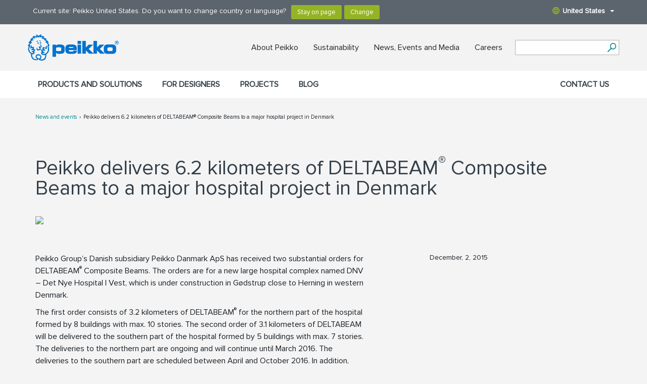

--- FILE ---
content_type: text/css;charset=utf-8
request_url: https://www.peikkousa.com/static/studio/pub/web/client/master/css/peikko.min.css?t=1762476738396
body_size: 48777
content:
@charset "UTF-8";.label,sub,sup{vertical-align:baseline}hr,img{border:0}body,figure{margin:0}.btn-group>.btn-group,.btn-toolbar .btn,.btn-toolbar .btn-group,.btn-toolbar .for-designers-boxes__list__item--editor a,.btn-toolbar .input-group,.col-xs-1,.col-xs-10,.col-xs-11,.col-xs-12,.col-xs-2,.col-xs-3,.col-xs-4,.col-xs-5,.col-xs-6,.col-xs-7,.col-xs-8,.col-xs-9,.dropdown-menu,.for-designers-boxes__list__item--editor .btn-toolbar a{float:left}.img-responsive,.img-thumbnail,.table,label{max-width:100%}.navbar-fixed-bottom .navbar-collapse,.navbar-fixed-top .navbar-collapse,.pre-scrollable{max-height:340px}@font-face{font-family:"Eurostile W01 Medium";src:url(../fonts/e6f194c3-a942-4cad-a50c-336c34b5757d.eot?#iefix);src:url(../fonts/e6f194c3-a942-4cad-a50c-336c34b5757d.eot?#iefix) format("eot"),url(../fonts/885b858e-49d2-444f-8601-84f97a97f146.woff2) format("woff2"),url(../fonts/5db90921-f137-4575-9e44-e79fd30620e7.woff) format("woff"),url(../fonts/c0a257d0-a0de-4c3f-8997-33e72b32217c.ttf) format("truetype")}@font-face{font-family:"Eurostile W07 Regular";src:url(../fonts/06dc15e0-0b2e-4b05-9a54-f13ed510a39d.eot?#iefix);src:url(../fonts/06dc15e0-0b2e-4b05-9a54-f13ed510a39d.eot?#iefix) format("eot"),url(../fonts/f65a4bba-b14e-4173-9243-6b43eb553e2f.woff2) format("woff2"),url(../fonts/20ef4533-e282-4d30-a0ba-f95a63f9a1fd.woff) format("woff"),url(../fonts/dc03fc4f-8367-4423-8082-53229901b068.ttf) format("truetype")}@font-face{font-family:"Eurostile W07 Bold";src:url(../fonts/80cf74ad-d602-45f1-b162-3a4791a53242.eot?#iefix);src:url(../fonts/80cf74ad-d602-45f1-b162-3a4791a53242.eot?#iefix) format("eot"),url(../fonts/eef5a288-ebd4-466e-b345-caafe385e940.woff2) format("woff2"),url(../fonts/59860c97-e16d-4658-9df0-7d0d24628368.woff) format("woff"),url(../fonts/81a9e458-eb34-4aa0-b0fb-b0cb056c1bfa.ttf) format("truetype")}@font-face{font-family:"EurostileHea W07 Regular";src:url(../fonts/b28ade7a-72cb-4ae5-9be3-9b53d30ed700.eot?#iefix);src:url(../fonts/b28ade7a-72cb-4ae5-9be3-9b53d30ed700.eot?#iefix) format("eot"),url(../fonts/4a7f5163-6f7c-4c56-b6bd-67d5d1ed7ae0.woff2) format("woff2"),url(../fonts/83c2dfae-dadd-4c8a-b7c4-a6c5cf7e499c.woff) format("woff"),url(../fonts/ed99296f-e9bc-43bf-a0b0-7976b0add26e.ttf) format("truetype")}@font-face{font-family:proxima-nova;src:url(../fonts/proximanova-regular.eot);src:url(../fonts/proximanova-regular.eot?#iefix) format("embedded-opentype"),url(../fonts/proximanova-regular.woff2) format("woff2"),url(../fonts/proximanova-regular.woff) format("woff"),url(../fonts/proximanova-regular.ttf) format("truetype"),url(../fonts/proximanova-regular.svg#proximanova-regular) format("svg");font-weight:400;font-style:normal;font-display:swap}@font-face{font-family:proxima-nova-extra-condensed;src:url(../fonts/proximanovaexcn-regular.eot);src:url(../fonts/proximanovaexcn-regular.eot?#iefix) format("embedded-opentype"),url(../fonts/proximanovaexcn-regular.woff2) format("woff2"),url(../fonts/proximanovaexcn-regular.woff) format("woff"),url(../fonts/proximanovaexcn-regular.ttf) format("truetype"),url(../fonts/proximanovaexcn-regular.svg#../fonts/proximanovaexcn-regular) format("svg");font-weight:400;font-style:normal;font-display:swap}/*!
 * Bootstrap v3.3.6 (http://getbootstrap.com)
 * Copyright 2011-2015 Twitter, Inc.
 * Licensed under MIT (https://github.com/twbs/bootstrap/blob/master/LICENSE)
 *//*! normalize.css v3.0.3 | MIT License | github.com/necolas/normalize.css */html{font-family:sans-serif;-ms-text-size-adjust:100%;-webkit-text-size-adjust:100%}article,aside,details,figcaption,figure,footer,header,hgroup,main,menu,nav,section,summary{display:block}audio,canvas,progress,video{display:inline-block;vertical-align:baseline}audio:not([controls]){display:none;height:0}[hidden],template{display:none}a{background-color:transparent}a:active,a:hover{outline:0}b,optgroup,strong{font-weight:700}dfn{font-style:italic}mark{background:#ff0;color:#000}sub,sup{font-size:75%;line-height:0;position:relative}sup{top:-.5em}sub{bottom:-.25em}img{vertical-align:middle}svg:not(:root){overflow:hidden}hr{box-sizing:content-box;height:0}pre,textarea{overflow:auto}code,kbd,pre,samp{font-size:1em}button,input,optgroup,select,textarea{color:inherit;font:inherit;margin:0}.glyphicon,.popover,.tooltip,address{font-style:normal}button{overflow:visible}button,select{text-transform:none}button,html input[type=button],input[type=reset],input[type=submit]{-webkit-appearance:button;cursor:pointer}button.close,select{-webkit-appearance:none}button[disabled],html input[disabled]{cursor:default}button::-moz-focus-inner,input::-moz-focus-inner{border:0;padding:0}input[type=checkbox],input[type=radio]{box-sizing:border-box;padding:0}input[type=number]::-webkit-inner-spin-button,input[type=number]::-webkit-outer-spin-button{height:auto}input[type=search]::-webkit-search-cancel-button,input[type=search]::-webkit-search-decoration{-webkit-appearance:none}table{border-collapse:collapse;border-spacing:0}td,th{padding:0}/*! Source: https://github.com/h5bp/html5-boilerplate/blob/master/src/css/main.css */@media print{blockquote,img,pre,tr{page-break-inside:avoid}*,:after,:before{background:0 0!important;color:#000!important;box-shadow:none!important;text-shadow:none!important}a,a:visited{text-decoration:underline}a[href]:after{content:" (" attr(href) ")"}abbr[title]:after{content:" (" attr(title) ")"}a[href^="#"]:after,a[href^="javascript:"]:after{content:""}blockquote,pre{border:1px solid #999}thead{display:table-header-group}img{max-width:100%!important}.row.ingress .content p,h2,h3,p{orphans:3;widows:3}.row.ingress .content p,h2,h3{page-break-after:avoid}.navbar{display:none}.btn>.caret,.dropup>.btn>.caret,.for-designers-boxes__list__item--editor .dropup>a>.caret,.for-designers-boxes__list__item--editor a>.caret{border-top-color:#000!important}.label{border:1px solid #000}.table{border-collapse:collapse!important}.table td,.table th{background-color:#fff!important}.table-bordered td,.table-bordered th{border:1px solid #ddd!important}}@font-face{font-family:'Glyphicons Halflings';src:url(../fonts/bootstrap/glyphicons-halflings-regular.eot);src:url(../fonts/bootstrap/glyphicons-halflings-regular.eot?#iefix) format("embedded-opentype"),url(../fonts/bootstrap/glyphicons-halflings-regular.woff2) format("woff2"),url(../fonts/bootstrap/glyphicons-halflings-regular.woff) format("woff"),url(../fonts/bootstrap/glyphicons-halflings-regular.ttf) format("truetype"),url(../fonts/bootstrap/glyphicons-halflings-regular.svg#glyphicons_halflingsregular) format("svg")}.glyphicon{position:relative;top:1px;display:inline-block;font-family:'Glyphicons Halflings';font-weight:400;line-height:1;-webkit-font-smoothing:antialiased;-moz-osx-font-smoothing:grayscale}.glyphicon-asterisk:before{content:"\002a"}.glyphicon-plus:before{content:"\002b"}.glyphicon-eur:before,.glyphicon-euro:before{content:"\20ac"}.glyphicon-minus:before{content:"\2212"}.glyphicon-cloud:before{content:"\2601"}.glyphicon-envelope:before{content:"\2709"}.glyphicon-pencil:before{content:"\270f"}.glyphicon-glass:before{content:"\e001"}.glyphicon-music:before{content:"\e002"}.glyphicon-search:before{content:"\e003"}.glyphicon-heart:before{content:"\e005"}.glyphicon-star:before{content:"\e006"}.glyphicon-star-empty:before{content:"\e007"}.glyphicon-user:before{content:"\e008"}.glyphicon-film:before{content:"\e009"}.glyphicon-th-large:before{content:"\e010"}.glyphicon-th:before{content:"\e011"}.glyphicon-th-list:before{content:"\e012"}.glyphicon-ok:before{content:"\e013"}.glyphicon-remove:before{content:"\e014"}.glyphicon-zoom-in:before{content:"\e015"}.glyphicon-zoom-out:before{content:"\e016"}.glyphicon-off:before{content:"\e017"}.glyphicon-signal:before{content:"\e018"}.glyphicon-cog:before{content:"\e019"}.glyphicon-trash:before{content:"\e020"}.glyphicon-home:before{content:"\e021"}.glyphicon-file:before{content:"\e022"}.glyphicon-time:before{content:"\e023"}.glyphicon-road:before{content:"\e024"}.glyphicon-download-alt:before{content:"\e025"}.glyphicon-download:before{content:"\e026"}.glyphicon-upload:before{content:"\e027"}.glyphicon-inbox:before{content:"\e028"}.glyphicon-play-circle:before{content:"\e029"}.glyphicon-repeat:before{content:"\e030"}.glyphicon-refresh:before{content:"\e031"}.glyphicon-list-alt:before{content:"\e032"}.glyphicon-lock:before{content:"\e033"}.glyphicon-flag:before{content:"\e034"}.glyphicon-headphones:before{content:"\e035"}.glyphicon-volume-off:before{content:"\e036"}.glyphicon-volume-down:before{content:"\e037"}.glyphicon-volume-up:before{content:"\e038"}.glyphicon-qrcode:before{content:"\e039"}.glyphicon-barcode:before{content:"\e040"}.glyphicon-tag:before{content:"\e041"}.glyphicon-tags:before{content:"\e042"}.glyphicon-book:before{content:"\e043"}.glyphicon-bookmark:before{content:"\e044"}.glyphicon-print:before{content:"\e045"}.glyphicon-camera:before{content:"\e046"}.glyphicon-font:before{content:"\e047"}.glyphicon-bold:before{content:"\e048"}.glyphicon-italic:before{content:"\e049"}.glyphicon-text-height:before{content:"\e050"}.glyphicon-text-width:before{content:"\e051"}.glyphicon-align-left:before{content:"\e052"}.glyphicon-align-center:before{content:"\e053"}.glyphicon-align-right:before{content:"\e054"}.glyphicon-align-justify:before{content:"\e055"}.glyphicon-list:before{content:"\e056"}.glyphicon-indent-left:before{content:"\e057"}.glyphicon-indent-right:before{content:"\e058"}.glyphicon-facetime-video:before{content:"\e059"}.glyphicon-picture:before{content:"\e060"}.glyphicon-map-marker:before{content:"\e062"}.glyphicon-adjust:before{content:"\e063"}.glyphicon-tint:before{content:"\e064"}.glyphicon-edit:before{content:"\e065"}.glyphicon-share:before{content:"\e066"}.glyphicon-check:before{content:"\e067"}.glyphicon-move:before{content:"\e068"}.glyphicon-step-backward:before{content:"\e069"}.glyphicon-fast-backward:before{content:"\e070"}.glyphicon-backward:before{content:"\e071"}.glyphicon-play:before{content:"\e072"}.glyphicon-pause:before{content:"\e073"}.glyphicon-stop:before{content:"\e074"}.glyphicon-forward:before{content:"\e075"}.glyphicon-fast-forward:before{content:"\e076"}.glyphicon-step-forward:before{content:"\e077"}.glyphicon-eject:before{content:"\e078"}.glyphicon-chevron-left:before{content:"\e079"}.glyphicon-chevron-right:before{content:"\e080"}.glyphicon-plus-sign:before{content:"\e081"}.glyphicon-minus-sign:before{content:"\e082"}.glyphicon-remove-sign:before{content:"\e083"}.glyphicon-ok-sign:before{content:"\e084"}.glyphicon-question-sign:before{content:"\e085"}.glyphicon-info-sign:before{content:"\e086"}.glyphicon-screenshot:before{content:"\e087"}.glyphicon-remove-circle:before{content:"\e088"}.glyphicon-ok-circle:before{content:"\e089"}.glyphicon-ban-circle:before{content:"\e090"}.glyphicon-arrow-left:before{content:"\e091"}.glyphicon-arrow-right:before{content:"\e092"}.glyphicon-arrow-up:before{content:"\e093"}.glyphicon-arrow-down:before{content:"\e094"}.glyphicon-share-alt:before{content:"\e095"}.glyphicon-resize-full:before{content:"\e096"}.glyphicon-resize-small:before{content:"\e097"}.glyphicon-exclamation-sign:before{content:"\e101"}.glyphicon-gift:before{content:"\e102"}.glyphicon-leaf:before{content:"\e103"}.glyphicon-fire:before{content:"\e104"}.glyphicon-eye-open:before{content:"\e105"}.glyphicon-eye-close:before{content:"\e106"}.glyphicon-warning-sign:before{content:"\e107"}.glyphicon-plane:before{content:"\e108"}.glyphicon-calendar:before{content:"\e109"}.glyphicon-random:before{content:"\e110"}.glyphicon-comment:before{content:"\e111"}.glyphicon-magnet:before{content:"\e112"}.glyphicon-chevron-up:before{content:"\e113"}.glyphicon-chevron-down:before{content:"\e114"}.glyphicon-retweet:before{content:"\e115"}.glyphicon-shopping-cart:before{content:"\e116"}.glyphicon-folder-close:before{content:"\e117"}.glyphicon-folder-open:before{content:"\e118"}.glyphicon-resize-vertical:before{content:"\e119"}.glyphicon-resize-horizontal:before{content:"\e120"}.glyphicon-hdd:before{content:"\e121"}.glyphicon-bullhorn:before{content:"\e122"}.glyphicon-bell:before{content:"\e123"}.glyphicon-certificate:before{content:"\e124"}.glyphicon-thumbs-up:before{content:"\e125"}.glyphicon-thumbs-down:before{content:"\e126"}.glyphicon-hand-right:before{content:"\e127"}.glyphicon-hand-left:before{content:"\e128"}.glyphicon-hand-up:before{content:"\e129"}.glyphicon-hand-down:before{content:"\e130"}.glyphicon-circle-arrow-right:before{content:"\e131"}.glyphicon-circle-arrow-left:before{content:"\e132"}.glyphicon-circle-arrow-up:before{content:"\e133"}.glyphicon-circle-arrow-down:before{content:"\e134"}.glyphicon-globe:before{content:"\e135"}.glyphicon-wrench:before{content:"\e136"}.glyphicon-tasks:before{content:"\e137"}.glyphicon-filter:before{content:"\e138"}.glyphicon-briefcase:before{content:"\e139"}.glyphicon-fullscreen:before{content:"\e140"}.glyphicon-dashboard:before{content:"\e141"}.glyphicon-paperclip:before{content:"\e142"}.glyphicon-heart-empty:before{content:"\e143"}.glyphicon-link:before{content:"\e144"}.glyphicon-phone:before{content:"\e145"}.glyphicon-pushpin:before{content:"\e146"}.glyphicon-usd:before{content:"\e148"}.glyphicon-gbp:before{content:"\e149"}.glyphicon-sort:before{content:"\e150"}.glyphicon-sort-by-alphabet:before{content:"\e151"}.glyphicon-sort-by-alphabet-alt:before{content:"\e152"}.glyphicon-sort-by-order:before{content:"\e153"}.glyphicon-sort-by-order-alt:before{content:"\e154"}.glyphicon-sort-by-attributes:before{content:"\e155"}.glyphicon-sort-by-attributes-alt:before{content:"\e156"}.glyphicon-unchecked:before{content:"\e157"}.glyphicon-expand:before{content:"\e158"}.glyphicon-collapse-down:before{content:"\e159"}.glyphicon-collapse-up:before{content:"\e160"}.glyphicon-log-in:before{content:"\e161"}.glyphicon-flash:before{content:"\e162"}.glyphicon-log-out:before{content:"\e163"}.glyphicon-new-window:before{content:"\e164"}.glyphicon-record:before{content:"\e165"}.glyphicon-save:before{content:"\e166"}.glyphicon-open:before{content:"\e167"}.glyphicon-saved:before{content:"\e168"}.glyphicon-import:before{content:"\e169"}.glyphicon-export:before{content:"\e170"}.glyphicon-send:before{content:"\e171"}.glyphicon-floppy-disk:before{content:"\e172"}.glyphicon-floppy-saved:before{content:"\e173"}.glyphicon-floppy-remove:before{content:"\e174"}.glyphicon-floppy-save:before{content:"\e175"}.glyphicon-floppy-open:before{content:"\e176"}.glyphicon-credit-card:before{content:"\e177"}.glyphicon-transfer:before{content:"\e178"}.glyphicon-cutlery:before{content:"\e179"}.glyphicon-header:before{content:"\e180"}.glyphicon-compressed:before{content:"\e181"}.glyphicon-earphone:before{content:"\e182"}.glyphicon-phone-alt:before{content:"\e183"}.glyphicon-tower:before{content:"\e184"}.glyphicon-stats:before{content:"\e185"}.glyphicon-sd-video:before{content:"\e186"}.glyphicon-hd-video:before{content:"\e187"}.glyphicon-subtitles:before{content:"\e188"}.glyphicon-sound-stereo:before{content:"\e189"}.glyphicon-sound-dolby:before{content:"\e190"}.glyphicon-sound-5-1:before{content:"\e191"}.glyphicon-sound-6-1:before{content:"\e192"}.glyphicon-sound-7-1:before{content:"\e193"}.glyphicon-copyright-mark:before{content:"\e194"}.glyphicon-registration-mark:before{content:"\e195"}.glyphicon-cloud-download:before{content:"\e197"}.glyphicon-cloud-upload:before{content:"\e198"}.glyphicon-tree-conifer:before{content:"\e199"}.glyphicon-tree-deciduous:before{content:"\e200"}.glyphicon-cd:before{content:"\e201"}.glyphicon-save-file:before{content:"\e202"}.glyphicon-open-file:before{content:"\e203"}.glyphicon-level-up:before{content:"\e204"}.glyphicon-copy:before{content:"\e205"}.glyphicon-paste:before{content:"\e206"}.glyphicon-alert:before{content:"\e209"}.glyphicon-equalizer:before{content:"\e210"}.glyphicon-king:before{content:"\e211"}.glyphicon-queen:before{content:"\e212"}.glyphicon-pawn:before{content:"\e213"}.glyphicon-bishop:before{content:"\e214"}.glyphicon-knight:before{content:"\e215"}.glyphicon-baby-formula:before{content:"\e216"}.glyphicon-tent:before{content:"\26fa"}.glyphicon-blackboard:before{content:"\e218"}.glyphicon-bed:before{content:"\e219"}.glyphicon-apple:before{content:"\f8ff"}.glyphicon-erase:before{content:"\e221"}.glyphicon-hourglass:before{content:"\231b"}.glyphicon-lamp:before{content:"\e223"}.glyphicon-duplicate:before{content:"\e224"}.glyphicon-piggy-bank:before{content:"\e225"}.glyphicon-scissors:before{content:"\e226"}.glyphicon-bitcoin:before,.glyphicon-btc:before,.glyphicon-xbt:before{content:"\e227"}.glyphicon-jpy:before,.glyphicon-yen:before{content:"\00a5"}.glyphicon-rub:before,.glyphicon-ruble:before{content:"\20bd"}.glyphicon-scale:before{content:"\e230"}.glyphicon-ice-lolly:before{content:"\e231"}.glyphicon-ice-lolly-tasted:before{content:"\e232"}.glyphicon-education:before{content:"\e233"}.glyphicon-option-horizontal:before{content:"\e234"}.glyphicon-option-vertical:before{content:"\e235"}.glyphicon-menu-hamburger:before{content:"\e236"}.glyphicon-modal-window:before{content:"\e237"}.glyphicon-oil:before{content:"\e238"}.glyphicon-grain:before{content:"\e239"}.glyphicon-sunglasses:before{content:"\e240"}.glyphicon-text-size:before{content:"\e241"}.glyphicon-text-color:before{content:"\e242"}.glyphicon-text-background:before{content:"\e243"}.glyphicon-object-align-top:before{content:"\e244"}.glyphicon-object-align-bottom:before{content:"\e245"}.glyphicon-object-align-horizontal:before{content:"\e246"}.glyphicon-object-align-left:before{content:"\e247"}.glyphicon-object-align-vertical:before{content:"\e248"}.glyphicon-object-align-right:before{content:"\e249"}.glyphicon-triangle-right:before{content:"\e250"}.glyphicon-triangle-left:before{content:"\e251"}.glyphicon-triangle-bottom:before{content:"\e252"}.glyphicon-triangle-top:before{content:"\e253"}.glyphicon-console:before{content:"\e254"}.glyphicon-superscript:before{content:"\e255"}.glyphicon-subscript:before{content:"\e256"}.glyphicon-menu-left:before{content:"\e257"}.glyphicon-menu-right:before{content:"\e258"}.glyphicon-menu-down:before{content:"\e259"}.glyphicon-menu-up:before{content:"\e260"}*,:after,:before{-webkit-box-sizing:border-box;-moz-box-sizing:border-box;box-sizing:border-box}html{font-size:10px;-webkit-tap-highlight-color:transparent}body{font-size:14px;line-height:1.42857}button,input,select,textarea{font-family:inherit;font-size:inherit;line-height:inherit}a{text-decoration:none}a:focus,a:hover{color:#23527c;text-decoration:underline}a:focus{outline:dotted thin;outline:-webkit-focus-ring-color auto 5px;outline-offset:-2px}.img-responsive{display:block;height:auto}.img-rounded{border-radius:6px}.img-thumbnail{padding:4px;line-height:1.42857;background-color:#fff;border:1px solid #ddd;border-radius:4px;-webkit-transition:all .2s ease-in-out;-o-transition:all .2s ease-in-out;transition:all .2s ease-in-out;display:inline-block;height:auto}.img-circle{border-radius:50%}hr{margin-top:20px;margin-bottom:20px;border-top:1px solid #eee}.sr-only{position:absolute;width:1px;height:1px;margin:-1px;padding:0;overflow:hidden;clip:rect(0,0,0,0);border:0}.sr-only-focusable:active,.sr-only-focusable:focus{position:static;width:auto;height:auto;margin:0;overflow:visible;clip:auto}[role=button]{cursor:pointer}.h1,.h2,.h3,.h4,.h5,.h6,.row.ingress .content p,h1,h2,h3,h4,h5,h6{font-family:"URW Eurostile W01",sans-serif;font-weight:500;line-height:1.1;color:inherit}.h1 .small,.h1 small,.h2 .small,.h2 small,.h3 .small,.h3 small,.h4 .small,.h4 small,.h5 .small,.h5 small,.h6 .small,.h6 small,.row.ingress .content p .small,.row.ingress .content p small,h1 .small,h1 small,h2 .small,h2 small,h3 .small,h3 small,h4 .small,h4 small,h5 .small,h5 small,h6 .small,h6 small{font-weight:400;line-height:1;color:#777}.h1,.h2,.h3,.row.ingress .content p,h1,h2,h3{margin-top:20px;margin-bottom:10px}.h1 .small,.h1 small,.h2 .small,.h2 small,.h3 .small,.h3 small,.row.ingress .content p .small,.row.ingress .content p small,h1 .small,h1 small,h2 .small,h2 small,h3 .small,h3 small{font-size:65%}.h4,.h5,.h6,h4,h5,h6{margin-top:10px;margin-bottom:10px}.h4 .small,.h4 small,.h5 .small,.h5 small,.h6 .small,.h6 small,h4 .small,h4 small,h5 .small,h5 small,h6 .small,h6 small{font-size:75%}.h1,h1{font-size:36px}.h2,h2{font-size:30px}.h3,.row.ingress .content p,h3{font-size:24px}.h4,h4{font-size:18px}.h5,h5{font-size:14px}.h6,h6{font-size:12px}p{margin:0 0 10px}.lead{margin-bottom:20px;font-size:16px;font-weight:300;line-height:1.4}dt,kbd kbd,label{font-weight:700}@media (min-width:768px){.lead{font-size:21px}}.small,small{font-size:85%}.mark,mark{background-color:#fcf8e3;padding:.2em}.list-inline,.list-unstyled{padding-left:0;list-style:none}.text-left{text-align:left}.text-right{text-align:right}.text-center{text-align:center}.text-justify{text-align:justify}.text-nowrap{white-space:nowrap}.text-lowercase{text-transform:lowercase}.initialism,.text-uppercase{text-transform:uppercase}.text-capitalize{text-transform:capitalize}.text-muted{color:#777}.text-primary{color:#337ab7}a.text-primary:focus,a.text-primary:hover{color:#286090}.text-success{color:#3c763d}a.text-success:focus,a.text-success:hover{color:#2b542c}.text-info{color:#31708f}a.text-info:focus,a.text-info:hover{color:#245269}.text-warning{color:#8a6d3b}a.text-warning:focus,a.text-warning:hover{color:#66512c}.text-danger{color:#a94442}a.text-danger:focus,a.text-danger:hover{color:#843534}.bg-primary{color:#fff;background-color:#337ab7}a.bg-primary:focus,a.bg-primary:hover{background-color:#286090}.bg-success{background-color:#dff0d8}a.bg-success:focus,a.bg-success:hover{background-color:#c1e2b3}.bg-info{background-color:#d9edf7}a.bg-info:focus,a.bg-info:hover{background-color:#afd9ee}.bg-warning{background-color:#fcf8e3}a.bg-warning:focus,a.bg-warning:hover{background-color:#f7ecb5}.bg-danger{background-color:#f2dede}a.bg-danger:focus,a.bg-danger:hover{background-color:#e4b9b9}pre code,table{background-color:transparent}.page-header{padding-bottom:9px;margin:40px 0 20px;border-bottom:1px solid #eee}dl,ol,ul{margin-top:0}blockquote ol:last-child,blockquote p:last-child,blockquote ul:last-child,ol ol,ol ul,ul ol,ul ul{margin-bottom:0}ol,ul{margin-bottom:10px}.list-inline{margin-left:-5px}.list-inline>li{display:inline-block;padding-left:5px;padding-right:5px}dl{margin-bottom:20px}dd,dt{line-height:1.42857}dd{margin-left:0}.dl-horizontal dd:after,.dl-horizontal dd:before{content:" ";display:table}.dl-horizontal dd:after{clear:both}@media (min-width:768px){.dl-horizontal dt{float:left;width:160px;clear:left;text-align:right;overflow:hidden;text-overflow:ellipsis;white-space:nowrap}.dl-horizontal dd{margin-left:180px}.container{width:750px}}abbr[data-original-title],abbr[title]{cursor:help;border-bottom:1px dotted #777}.initialism{font-size:90%}blockquote{padding:10px 20px;margin:0 0 20px}blockquote .small,blockquote footer,blockquote small{display:block;font-size:80%;line-height:1.42857;color:#777}legend,pre{color:#333}blockquote .small:before,blockquote footer:before,blockquote small:before{content:'\2014 \00A0'}.blockquote-reverse,blockquote.pull-right{padding-right:15px;padding-left:0;border-right:5px solid #eee;border-left:0;text-align:right}code,kbd{padding:2px 4px;font-size:90%}caption,th{text-align:left}.blockquote-reverse .small:before,.blockquote-reverse footer:before,.blockquote-reverse small:before,blockquote.pull-right .small:before,blockquote.pull-right footer:before,blockquote.pull-right small:before{content:''}.blockquote-reverse .small:after,.blockquote-reverse footer:after,.blockquote-reverse small:after,blockquote.pull-right .small:after,blockquote.pull-right footer:after,blockquote.pull-right small:after{content:'\00A0 \2014'}address{margin-bottom:20px;line-height:1.42857}code,kbd,pre,samp{font-family:Menlo,Monaco,Consolas,"Courier New",monospace}code{color:#c7254e;background-color:#f9f2f4;border-radius:4px}kbd{color:#fff;background-color:#333;border-radius:3px;box-shadow:inset 0 -1px 0 rgba(0,0,0,.25)}kbd kbd{padding:0;font-size:100%;box-shadow:none}pre{display:block;padding:9.5px;margin:0 0 10px;font-size:13px;line-height:1.42857;word-break:break-all;word-wrap:break-word;background-color:#f5f5f5;border:1px solid #ccc;border-radius:4px}.container-fluid:after,.container-fluid:before,.container:after,.container:before,.row:after,.row:before{display:table;content:" "}.container,.container-fluid{margin-right:auto;margin-left:auto}pre code{padding:0;font-size:inherit;color:inherit;white-space:pre-wrap;border-radius:0}.container,.container-fluid{padding-left:15px;padding-right:15px}.pre-scrollable{overflow-y:scroll}.container:after{clear:both}@media (min-width:992px){.container{width:970px}}@media (min-width:1200px){.container{width:1170px}}.container-fluid:after{clear:both}.row{margin-left:-15px;margin-right:-15px}.row:after{clear:both}.col-lg-1,.col-lg-10,.col-lg-11,.col-lg-12,.col-lg-2,.col-lg-3,.col-lg-4,.col-lg-5,.col-lg-6,.col-lg-7,.col-lg-8,.col-lg-9,.col-md-1,.col-md-10,.col-md-11,.col-md-12,.col-md-2,.col-md-3,.col-md-4,.col-md-5,.col-md-6,.col-md-7,.col-md-8,.col-md-9,.col-sm-1,.col-sm-10,.col-sm-11,.col-sm-12,.col-sm-2,.col-sm-3,.col-sm-4,.col-sm-5,.col-sm-6,.col-sm-7,.col-sm-8,.col-sm-9,.col-xs-1,.col-xs-10,.col-xs-11,.col-xs-12,.col-xs-2,.col-xs-3,.col-xs-4,.col-xs-5,.col-xs-6,.col-xs-7,.col-xs-8,.col-xs-9{position:relative;min-height:1px;padding-left:15px;padding-right:15px}.col-xs-1{width:8.33333%}.col-xs-2{width:16.66667%}.col-xs-3{width:25%}.col-xs-4{width:33.33333%}.col-xs-5{width:41.66667%}.col-xs-6{width:50%}.col-xs-7{width:58.33333%}.col-xs-8{width:66.66667%}.col-xs-9{width:75%}.col-xs-10{width:83.33333%}.col-xs-11{width:91.66667%}.col-xs-12{width:100%}.col-xs-pull-0{right:auto}.col-xs-pull-1{right:8.33333%}.col-xs-pull-2{right:16.66667%}.col-xs-pull-3{right:25%}.col-xs-pull-4{right:33.33333%}.col-xs-pull-5{right:41.66667%}.col-xs-pull-6{right:50%}.col-xs-pull-7{right:58.33333%}.col-xs-pull-8{right:66.66667%}.col-xs-pull-9{right:75%}.col-xs-pull-10{right:83.33333%}.col-xs-pull-11{right:91.66667%}.col-xs-pull-12{right:100%}.col-xs-push-0{left:auto}.col-xs-push-1{left:8.33333%}.col-xs-push-2{left:16.66667%}.col-xs-push-3{left:25%}.col-xs-push-4{left:33.33333%}.col-xs-push-5{left:41.66667%}.col-xs-push-6{left:50%}.col-xs-push-7{left:58.33333%}.col-xs-push-8{left:66.66667%}.col-xs-push-9{left:75%}.col-xs-push-10{left:83.33333%}.col-xs-push-11{left:91.66667%}.col-xs-push-12{left:100%}.col-xs-offset-0{margin-left:0}.col-xs-offset-1{margin-left:8.33333%}.col-xs-offset-2{margin-left:16.66667%}.col-xs-offset-3{margin-left:25%}.col-xs-offset-4{margin-left:33.33333%}.col-xs-offset-5{margin-left:41.66667%}.col-xs-offset-6{margin-left:50%}.col-xs-offset-7{margin-left:58.33333%}.col-xs-offset-8{margin-left:66.66667%}.col-xs-offset-9{margin-left:75%}.col-xs-offset-10{margin-left:83.33333%}.col-xs-offset-11{margin-left:91.66667%}.col-xs-offset-12{margin-left:100%}@media (min-width:768px){.col-sm-1,.col-sm-10,.col-sm-11,.col-sm-12,.col-sm-2,.col-sm-3,.col-sm-4,.col-sm-5,.col-sm-6,.col-sm-7,.col-sm-8,.col-sm-9{float:left}.col-sm-1{width:8.33333%}.col-sm-2{width:16.66667%}.col-sm-3{width:25%}.col-sm-4{width:33.33333%}.col-sm-5{width:41.66667%}.col-sm-6{width:50%}.col-sm-7{width:58.33333%}.col-sm-8{width:66.66667%}.col-sm-9{width:75%}.col-sm-10{width:83.33333%}.col-sm-11{width:91.66667%}.col-sm-12{width:100%}.col-sm-pull-0{right:auto}.col-sm-pull-1{right:8.33333%}.col-sm-pull-2{right:16.66667%}.col-sm-pull-3{right:25%}.col-sm-pull-4{right:33.33333%}.col-sm-pull-5{right:41.66667%}.col-sm-pull-6{right:50%}.col-sm-pull-7{right:58.33333%}.col-sm-pull-8{right:66.66667%}.col-sm-pull-9{right:75%}.col-sm-pull-10{right:83.33333%}.col-sm-pull-11{right:91.66667%}.col-sm-pull-12{right:100%}.col-sm-push-0{left:auto}.col-sm-push-1{left:8.33333%}.col-sm-push-2{left:16.66667%}.col-sm-push-3{left:25%}.col-sm-push-4{left:33.33333%}.col-sm-push-5{left:41.66667%}.col-sm-push-6{left:50%}.col-sm-push-7{left:58.33333%}.col-sm-push-8{left:66.66667%}.col-sm-push-9{left:75%}.col-sm-push-10{left:83.33333%}.col-sm-push-11{left:91.66667%}.col-sm-push-12{left:100%}.col-sm-offset-0{margin-left:0}.col-sm-offset-1{margin-left:8.33333%}.col-sm-offset-2{margin-left:16.66667%}.col-sm-offset-3{margin-left:25%}.col-sm-offset-4{margin-left:33.33333%}.col-sm-offset-5{margin-left:41.66667%}.col-sm-offset-6{margin-left:50%}.col-sm-offset-7{margin-left:58.33333%}.col-sm-offset-8{margin-left:66.66667%}.col-sm-offset-9{margin-left:75%}.col-sm-offset-10{margin-left:83.33333%}.col-sm-offset-11{margin-left:91.66667%}.col-sm-offset-12{margin-left:100%}}@media (min-width:992px){.col-md-1,.col-md-10,.col-md-11,.col-md-12,.col-md-2,.col-md-3,.col-md-4,.col-md-5,.col-md-6,.col-md-7,.col-md-8,.col-md-9{float:left}.col-md-1{width:8.33333%}.col-md-2{width:16.66667%}.col-md-3{width:25%}.col-md-4{width:33.33333%}.col-md-5{width:41.66667%}.col-md-6{width:50%}.col-md-7{width:58.33333%}.col-md-8{width:66.66667%}.col-md-9{width:75%}.col-md-10{width:83.33333%}.col-md-11{width:91.66667%}.col-md-12{width:100%}.col-md-pull-0{right:auto}.col-md-pull-1{right:8.33333%}.col-md-pull-2{right:16.66667%}.col-md-pull-3{right:25%}.col-md-pull-4{right:33.33333%}.col-md-pull-5{right:41.66667%}.col-md-pull-6{right:50%}.col-md-pull-7{right:58.33333%}.col-md-pull-8{right:66.66667%}.col-md-pull-9{right:75%}.col-md-pull-10{right:83.33333%}.col-md-pull-11{right:91.66667%}.col-md-pull-12{right:100%}.col-md-push-0{left:auto}.col-md-push-1{left:8.33333%}.col-md-push-2{left:16.66667%}.col-md-push-3{left:25%}.col-md-push-4{left:33.33333%}.col-md-push-5{left:41.66667%}.col-md-push-6{left:50%}.col-md-push-7{left:58.33333%}.col-md-push-8{left:66.66667%}.col-md-push-9{left:75%}.col-md-push-10{left:83.33333%}.col-md-push-11{left:91.66667%}.col-md-push-12{left:100%}.col-md-offset-0{margin-left:0}.col-md-offset-1{margin-left:8.33333%}.col-md-offset-2{margin-left:16.66667%}.col-md-offset-3{margin-left:25%}.col-md-offset-4{margin-left:33.33333%}.col-md-offset-5{margin-left:41.66667%}.col-md-offset-6{margin-left:50%}.col-md-offset-7{margin-left:58.33333%}.col-md-offset-8{margin-left:66.66667%}.col-md-offset-9{margin-left:75%}.col-md-offset-10{margin-left:83.33333%}.col-md-offset-11{margin-left:91.66667%}.col-md-offset-12{margin-left:100%}}@media (min-width:1200px){.col-lg-1,.col-lg-10,.col-lg-11,.col-lg-12,.col-lg-2,.col-lg-3,.col-lg-4,.col-lg-5,.col-lg-6,.col-lg-7,.col-lg-8,.col-lg-9{float:left}.col-lg-1{width:8.33333%}.col-lg-2{width:16.66667%}.col-lg-3{width:25%}.col-lg-4{width:33.33333%}.col-lg-5{width:41.66667%}.col-lg-6{width:50%}.col-lg-7{width:58.33333%}.col-lg-8{width:66.66667%}.col-lg-9{width:75%}.col-lg-10{width:83.33333%}.col-lg-11{width:91.66667%}.col-lg-12{width:100%}.col-lg-pull-0{right:auto}.col-lg-pull-1{right:8.33333%}.col-lg-pull-2{right:16.66667%}.col-lg-pull-3{right:25%}.col-lg-pull-4{right:33.33333%}.col-lg-pull-5{right:41.66667%}.col-lg-pull-6{right:50%}.col-lg-pull-7{right:58.33333%}.col-lg-pull-8{right:66.66667%}.col-lg-pull-9{right:75%}.col-lg-pull-10{right:83.33333%}.col-lg-pull-11{right:91.66667%}.col-lg-pull-12{right:100%}.col-lg-push-0{left:auto}.col-lg-push-1{left:8.33333%}.col-lg-push-2{left:16.66667%}.col-lg-push-3{left:25%}.col-lg-push-4{left:33.33333%}.col-lg-push-5{left:41.66667%}.col-lg-push-6{left:50%}.col-lg-push-7{left:58.33333%}.col-lg-push-8{left:66.66667%}.col-lg-push-9{left:75%}.col-lg-push-10{left:83.33333%}.col-lg-push-11{left:91.66667%}.col-lg-push-12{left:100%}.col-lg-offset-0{margin-left:0}.col-lg-offset-1{margin-left:8.33333%}.col-lg-offset-2{margin-left:16.66667%}.col-lg-offset-3{margin-left:25%}.col-lg-offset-4{margin-left:33.33333%}.col-lg-offset-5{margin-left:41.66667%}.col-lg-offset-6{margin-left:50%}.col-lg-offset-7{margin-left:58.33333%}.col-lg-offset-8{margin-left:66.66667%}.col-lg-offset-9{margin-left:75%}.col-lg-offset-10{margin-left:83.33333%}.col-lg-offset-11{margin-left:91.66667%}.col-lg-offset-12{margin-left:100%}}caption{padding-top:8px;padding-bottom:8px;color:#777}.table{width:100%;margin-bottom:20px}.table>tbody>tr>td,.table>tbody>tr>th,.table>tfoot>tr>td,.table>tfoot>tr>th,.table>thead>tr>td,.table>thead>tr>th{padding:8px;line-height:1.42857;vertical-align:top;border-top:1px solid #ddd}.table>thead>tr>th{vertical-align:bottom;border-bottom:2px solid #ddd}.table>caption+thead>tr:first-child>td,.table>caption+thead>tr:first-child>th,.table>colgroup+thead>tr:first-child>td,.table>colgroup+thead>tr:first-child>th,.table>thead:first-child>tr:first-child>td,.table>thead:first-child>tr:first-child>th{border-top:0}.table>tbody+tbody{border-top:2px solid #ddd}.table .table{background-color:#fff}.table-condensed>tbody>tr>td,.table-condensed>tbody>tr>th,.table-condensed>tfoot>tr>td,.table-condensed>tfoot>tr>th,.table-condensed>thead>tr>td,.table-condensed>thead>tr>th{padding:5px}.table-bordered,.table-bordered>tbody>tr>td,.table-bordered>tbody>tr>th,.table-bordered>tfoot>tr>td,.table-bordered>tfoot>tr>th,.table-bordered>thead>tr>td,.table-bordered>thead>tr>th{border:1px solid #ddd}.table-bordered>thead>tr>td,.table-bordered>thead>tr>th{border-bottom-width:2px}.table-striped>tbody>tr:nth-of-type(odd){background-color:#f9f9f9}.table-hover>tbody>tr:hover,.table>tbody>tr.active>td,.table>tbody>tr.active>th,.table>tbody>tr>td.active,.table>tbody>tr>th.active,.table>tfoot>tr.active>td,.table>tfoot>tr.active>th,.table>tfoot>tr>td.active,.table>tfoot>tr>th.active,.table>thead>tr.active>td,.table>thead>tr.active>th,.table>thead>tr>td.active,.table>thead>tr>th.active{background-color:#f5f5f5}table col[class*=col-]{position:static;float:none;display:table-column}table td[class*=col-],table th[class*=col-]{position:static;float:none;display:table-cell}.table-hover>tbody>tr.active:hover>td,.table-hover>tbody>tr.active:hover>th,.table-hover>tbody>tr:hover>.active,.table-hover>tbody>tr>td.active:hover,.table-hover>tbody>tr>th.active:hover{background-color:#e8e8e8}.table>tbody>tr.success>td,.table>tbody>tr.success>th,.table>tbody>tr>td.success,.table>tbody>tr>th.success,.table>tfoot>tr.success>td,.table>tfoot>tr.success>th,.table>tfoot>tr>td.success,.table>tfoot>tr>th.success,.table>thead>tr.success>td,.table>thead>tr.success>th,.table>thead>tr>td.success,.table>thead>tr>th.success{background-color:#dff0d8}.table-hover>tbody>tr.success:hover>td,.table-hover>tbody>tr.success:hover>th,.table-hover>tbody>tr:hover>.success,.table-hover>tbody>tr>td.success:hover,.table-hover>tbody>tr>th.success:hover{background-color:#d0e9c6}.table>tbody>tr.info>td,.table>tbody>tr.info>th,.table>tbody>tr>td.info,.table>tbody>tr>th.info,.table>tfoot>tr.info>td,.table>tfoot>tr.info>th,.table>tfoot>tr>td.info,.table>tfoot>tr>th.info,.table>thead>tr.info>td,.table>thead>tr.info>th,.table>thead>tr>td.info,.table>thead>tr>th.info{background-color:#d9edf7}.table-hover>tbody>tr.info:hover>td,.table-hover>tbody>tr.info:hover>th,.table-hover>tbody>tr:hover>.info,.table-hover>tbody>tr>td.info:hover,.table-hover>tbody>tr>th.info:hover{background-color:#c4e3f3}.table>tbody>tr.warning>td,.table>tbody>tr.warning>th,.table>tbody>tr>td.warning,.table>tbody>tr>th.warning,.table>tfoot>tr.warning>td,.table>tfoot>tr.warning>th,.table>tfoot>tr>td.warning,.table>tfoot>tr>th.warning,.table>thead>tr.warning>td,.table>thead>tr.warning>th,.table>thead>tr>td.warning,.table>thead>tr>th.warning{background-color:#fcf8e3}.table-hover>tbody>tr.warning:hover>td,.table-hover>tbody>tr.warning:hover>th,.table-hover>tbody>tr:hover>.warning,.table-hover>tbody>tr>td.warning:hover,.table-hover>tbody>tr>th.warning:hover{background-color:#faf2cc}.table>tbody>tr.danger>td,.table>tbody>tr.danger>th,.table>tbody>tr>td.danger,.table>tbody>tr>th.danger,.table>tfoot>tr.danger>td,.table>tfoot>tr.danger>th,.table>tfoot>tr>td.danger,.table>tfoot>tr>th.danger,.table>thead>tr.danger>td,.table>thead>tr.danger>th,.table>thead>tr>td.danger,.table>thead>tr>th.danger{background-color:#f2dede}.table-hover>tbody>tr.danger:hover>td,.table-hover>tbody>tr.danger:hover>th,.table-hover>tbody>tr:hover>.danger,.table-hover>tbody>tr>td.danger:hover,.table-hover>tbody>tr>th.danger:hover{background-color:#ebcccc}.table-responsive{overflow-x:auto;min-height:.01%}@media screen and (max-width:767px){.table-responsive{width:100%;margin-bottom:15px;overflow-y:hidden;-ms-overflow-style:-ms-autohiding-scrollbar;border:1px solid #ddd}.table-responsive>.table{margin-bottom:0}.table-responsive>.table>tbody>tr>td,.table-responsive>.table>tbody>tr>th,.table-responsive>.table>tfoot>tr>td,.table-responsive>.table>tfoot>tr>th,.table-responsive>.table>thead>tr>td,.table-responsive>.table>thead>tr>th{white-space:nowrap}.table-responsive>.table-bordered{border:0}.table-responsive>.table-bordered>tbody>tr>td:first-child,.table-responsive>.table-bordered>tbody>tr>th:first-child,.table-responsive>.table-bordered>tfoot>tr>td:first-child,.table-responsive>.table-bordered>tfoot>tr>th:first-child,.table-responsive>.table-bordered>thead>tr>td:first-child,.table-responsive>.table-bordered>thead>tr>th:first-child{border-left:0}.table-responsive>.table-bordered>tbody>tr>td:last-child,.table-responsive>.table-bordered>tbody>tr>th:last-child,.table-responsive>.table-bordered>tfoot>tr>td:last-child,.table-responsive>.table-bordered>tfoot>tr>th:last-child,.table-responsive>.table-bordered>thead>tr>td:last-child,.table-responsive>.table-bordered>thead>tr>th:last-child{border-right:0}.table-responsive>.table-bordered>tbody>tr:last-child>td,.table-responsive>.table-bordered>tbody>tr:last-child>th,.table-responsive>.table-bordered>tfoot>tr:last-child>td,.table-responsive>.table-bordered>tfoot>tr:last-child>th{border-bottom:0}}fieldset,legend{padding:0;border:0}fieldset{margin:0;min-width:0}legend{display:block;width:100%;margin-bottom:20px;font-size:21px;line-height:inherit;border-bottom:1px solid #e5e5e5}label{display:inline-block;margin-bottom:5px}input[type=search]{-webkit-box-sizing:border-box;-moz-box-sizing:border-box;box-sizing:border-box;-webkit-appearance:none}input[type=checkbox],input[type=radio]{margin:4px 0 0;margin-top:1px\9;line-height:normal}.form-control,output{font-size:14px;line-height:1.42857;color:#555;display:block}input[type=file]{display:block}input[type=range]{display:block;width:100%}select[multiple],select[size]{height:auto}input[type=checkbox]:focus,input[type=radio]:focus,input[type=file]:focus{outline:dotted thin;outline:-webkit-focus-ring-color auto 5px;outline-offset:-2px}output{padding-top:7px}.form-control{width:100%;height:34px;padding:6px 12px;background-color:#fff;background-image:none;-webkit-box-shadow:inset 0 1px 1px rgba(0,0,0,.075);box-shadow:inset 0 1px 1px rgba(0,0,0,.075);-webkit-transition:border-color ease-in-out .15s,box-shadow ease-in-out .15s;-o-transition:border-color ease-in-out .15s,box-shadow ease-in-out .15s;transition:border-color ease-in-out .15s,box-shadow ease-in-out .15s}.form-control:focus{border-color:#66afe9;outline:0;-webkit-box-shadow:inset 0 1px 1px rgba(0,0,0,.075),0 0 8px rgba(102,175,233,.6);box-shadow:inset 0 1px 1px rgba(0,0,0,.075),0 0 8px rgba(102,175,233,.6)}.form-control::-moz-placeholder{color:#999;opacity:1}.form-control:-ms-input-placeholder{color:#999}.form-control::-webkit-input-placeholder{color:#999}.has-success .checkbox,.has-success .checkbox-inline,.has-success .control-label,.has-success .form-control-feedback,.has-success .help-block,.has-success .radio,.has-success .radio-inline,.has-success.checkbox label,.has-success.checkbox-inline label,.has-success.radio label,.has-success.radio-inline label{color:#3c763d}.form-control::-ms-expand{border:0;background-color:transparent}.form-control[disabled],.form-control[readonly],fieldset[disabled] .form-control{background-color:#eee;opacity:1}.form-control[disabled],fieldset[disabled] .form-control{cursor:not-allowed}textarea.form-control{height:auto}@media screen and (-webkit-min-device-pixel-ratio:0){input[type=date].form-control,input[type=time].form-control,input[type=datetime-local].form-control,input[type=month].form-control{line-height:34px}.input-group-sm input[type=date],.input-group-sm input[type=time],.input-group-sm input[type=datetime-local],.input-group-sm input[type=month],.input-group-sm>.input-group-btn>input.btn[type=date],.input-group-sm>.input-group-btn>input.btn[type=time],.input-group-sm>.input-group-btn>input.btn[type=datetime-local],.input-group-sm>.input-group-btn>input.btn[type=month],.input-group-sm>input.form-control[type=date],.input-group-sm>input.form-control[type=time],.input-group-sm>input.form-control[type=datetime-local],.input-group-sm>input.form-control[type=month],.input-group-sm>input.input-group-addon[type=date],.input-group-sm>input.input-group-addon[type=time],.input-group-sm>input.input-group-addon[type=datetime-local],.input-group-sm>input.input-group-addon[type=month],input[type=date].input-sm,input[type=time].input-sm,input[type=datetime-local].input-sm,input[type=month].input-sm{line-height:30px}.input-group-lg input[type=date],.input-group-lg input[type=time],.input-group-lg input[type=datetime-local],.input-group-lg input[type=month],.input-group-lg>.input-group-btn>input.btn[type=date],.input-group-lg>.input-group-btn>input.btn[type=time],.input-group-lg>.input-group-btn>input.btn[type=datetime-local],.input-group-lg>.input-group-btn>input.btn[type=month],.input-group-lg>input.form-control[type=date],.input-group-lg>input.form-control[type=time],.input-group-lg>input.form-control[type=datetime-local],.input-group-lg>input.form-control[type=month],.input-group-lg>input.input-group-addon[type=date],.input-group-lg>input.input-group-addon[type=time],.input-group-lg>input.input-group-addon[type=datetime-local],.input-group-lg>input.input-group-addon[type=month],input[type=date].input-lg,input[type=time].input-lg,input[type=datetime-local].input-lg,input[type=month].input-lg{line-height:46px}}.form-group{margin-bottom:15px}.checkbox,.radio{position:relative;display:block;margin-top:10px;margin-bottom:10px}.checkbox label,.radio label{min-height:20px;padding-left:20px;margin-bottom:0;font-weight:400;cursor:pointer}.checkbox input[type=checkbox],.checkbox-inline input[type=checkbox],.radio input[type=radio],.radio-inline input[type=radio]{position:absolute;margin-left:-20px;margin-top:4px\9}.checkbox+.checkbox,.radio+.radio{margin-top:-5px}.checkbox-inline,.radio-inline{position:relative;display:inline-block;padding-left:20px;margin-bottom:0;vertical-align:middle;font-weight:400;cursor:pointer}.checkbox-inline+.checkbox-inline,.radio-inline+.radio-inline{margin-top:0;margin-left:10px}.checkbox-inline.disabled,.checkbox.disabled label,.radio-inline.disabled,.radio.disabled label,fieldset[disabled] .checkbox label,fieldset[disabled] .checkbox-inline,fieldset[disabled] .radio label,fieldset[disabled] .radio-inline,fieldset[disabled] input[type=checkbox],fieldset[disabled] input[type=radio],input[type=checkbox].disabled,input[type=checkbox][disabled],input[type=radio].disabled,input[type=radio][disabled]{cursor:not-allowed}.form-control-static{padding-top:7px;padding-bottom:7px;margin-bottom:0;min-height:34px}.for-designers-boxes__list__item--editor .input-group-lg>.input-group-btn>a.form-control-static,.for-designers-boxes__list__item--editor .input-group-sm>.input-group-btn>a.form-control-static,.form-control-static.input-lg,.form-control-static.input-sm,.input-group-lg>.form-control-static.form-control,.input-group-lg>.form-control-static.input-group-addon,.input-group-lg>.input-group-btn>.form-control-static.btn,.input-group-sm>.form-control-static.form-control,.input-group-sm>.form-control-static.input-group-addon,.input-group-sm>.input-group-btn>.form-control-static.btn{padding-left:0;padding-right:0}.for-designers-boxes__list__item--editor .input-group-sm>.input-group-btn>a,.input-group-sm>.form-control,.input-group-sm>.input-group-addon,.input-group-sm>.input-group-btn>.btn,.input-sm{height:30px;padding:5px 10px;font-size:12px;line-height:1.5;border-radius:3px}.input-group-sm>.input-group-btn>select.btn,.input-group-sm>select.form-control,.input-group-sm>select.input-group-addon,select.input-sm{height:30px;line-height:30px}.input-group-sm>.input-group-btn>select.btn[multiple],.input-group-sm>.input-group-btn>textarea.btn,.input-group-sm>select.form-control[multiple],.input-group-sm>select.input-group-addon[multiple],.input-group-sm>textarea.form-control,.input-group-sm>textarea.input-group-addon,select[multiple].input-sm,textarea.input-sm{height:auto}.form-group-sm .form-control{height:30px;padding:5px 10px;font-size:12px;line-height:1.5;border-radius:3px}.form-group-sm select.form-control{height:30px;line-height:30px}.form-group-sm select[multiple].form-control,.form-group-sm textarea.form-control{height:auto}.form-group-sm .form-control-static{height:30px;min-height:32px;padding:6px 10px;font-size:12px;line-height:1.5}.for-designers-boxes__list__item--editor .input-group-lg>.input-group-btn>a,.input-group-lg>.form-control,.input-group-lg>.input-group-addon,.input-group-lg>.input-group-btn>.btn,.input-lg{height:46px;padding:10px 16px;font-size:18px;line-height:1.33333;border-radius:6px}.input-group-lg>.input-group-btn>select.btn,.input-group-lg>select.form-control,.input-group-lg>select.input-group-addon,select.input-lg{height:46px;line-height:46px}.input-group-lg>.input-group-btn>select.btn[multiple],.input-group-lg>.input-group-btn>textarea.btn,.input-group-lg>select.form-control[multiple],.input-group-lg>select.input-group-addon[multiple],.input-group-lg>textarea.form-control,.input-group-lg>textarea.input-group-addon,select[multiple].input-lg,textarea.input-lg{height:auto}.form-group-lg .form-control{height:46px;padding:10px 16px;font-size:18px;line-height:1.33333;border-radius:6px}.form-group-lg select.form-control{height:46px;line-height:46px}.form-group-lg select[multiple].form-control,.form-group-lg textarea.form-control{height:auto}.form-group-lg .form-control-static{height:46px;min-height:38px;padding:11px 16px;font-size:18px;line-height:1.33333}.has-feedback{position:relative}.has-feedback .form-control{padding-right:42.5px}.form-control-feedback{position:absolute;top:0;right:0;z-index:2;display:block;width:34px;height:34px;line-height:34px;text-align:center;pointer-events:none}.collapsing,.dropdown,.dropup{position:relative}.for-designers-boxes__list__item--editor .input-group-lg>.input-group-btn>a+.form-control-feedback,.form-group-lg .form-control+.form-control-feedback,.input-group-lg+.form-control-feedback,.input-group-lg>.form-control+.form-control-feedback,.input-group-lg>.input-group-addon+.form-control-feedback,.input-group-lg>.input-group-btn>.btn+.form-control-feedback,.input-lg+.form-control-feedback{width:46px;height:46px;line-height:46px}.for-designers-boxes__list__item--editor .input-group-sm>.input-group-btn>a+.form-control-feedback,.form-group-sm .form-control+.form-control-feedback,.input-group-sm+.form-control-feedback,.input-group-sm>.form-control+.form-control-feedback,.input-group-sm>.input-group-addon+.form-control-feedback,.input-group-sm>.input-group-btn>.btn+.form-control-feedback,.input-sm+.form-control-feedback{width:30px;height:30px;line-height:30px}.has-success .form-control{border-color:#3c763d;-webkit-box-shadow:inset 0 1px 1px rgba(0,0,0,.075);box-shadow:inset 0 1px 1px rgba(0,0,0,.075)}.has-success .form-control:focus{border-color:#2b542c;-webkit-box-shadow:inset 0 1px 1px rgba(0,0,0,.075),0 0 6px #67b168;box-shadow:inset 0 1px 1px rgba(0,0,0,.075),0 0 6px #67b168}.has-success .input-group-addon{color:#3c763d;border-color:#3c763d;background-color:#dff0d8}.has-warning .checkbox,.has-warning .checkbox-inline,.has-warning .control-label,.has-warning .form-control-feedback,.has-warning .help-block,.has-warning .radio,.has-warning .radio-inline,.has-warning.checkbox label,.has-warning.checkbox-inline label,.has-warning.radio label,.has-warning.radio-inline label{color:#8a6d3b}.has-warning .form-control{border-color:#8a6d3b;-webkit-box-shadow:inset 0 1px 1px rgba(0,0,0,.075);box-shadow:inset 0 1px 1px rgba(0,0,0,.075)}.has-warning .form-control:focus{border-color:#66512c;-webkit-box-shadow:inset 0 1px 1px rgba(0,0,0,.075),0 0 6px #c0a16b;box-shadow:inset 0 1px 1px rgba(0,0,0,.075),0 0 6px #c0a16b}.has-warning .input-group-addon{color:#8a6d3b;border-color:#8a6d3b;background-color:#fcf8e3}.has-error .checkbox,.has-error .checkbox-inline,.has-error .control-label,.has-error .form-control-feedback,.has-error .help-block,.has-error .radio,.has-error .radio-inline,.has-error.checkbox label,.has-error.checkbox-inline label,.has-error.radio label,.has-error.radio-inline label{color:#a94442}.has-error .form-control{border-color:#a94442;-webkit-box-shadow:inset 0 1px 1px rgba(0,0,0,.075);box-shadow:inset 0 1px 1px rgba(0,0,0,.075)}.has-error .form-control:focus{border-color:#843534;-webkit-box-shadow:inset 0 1px 1px rgba(0,0,0,.075),0 0 6px #ce8483;box-shadow:inset 0 1px 1px rgba(0,0,0,.075),0 0 6px #ce8483}.has-error .input-group-addon{color:#a94442;border-color:#a94442;background-color:#f2dede}.has-feedback label~.form-control-feedback{top:25px}.has-feedback label.sr-only~.form-control-feedback{top:0}.help-block{display:block;margin-top:5px;margin-bottom:10px;color:#737373}@media (min-width:768px){.form-inline .form-control-static,.form-inline .form-group{display:inline-block}.form-inline .control-label,.form-inline .form-group{margin-bottom:0;vertical-align:middle}.form-inline .form-control{display:inline-block;width:auto;vertical-align:middle}.form-inline .input-group{display:inline-table;vertical-align:middle}.form-inline .input-group .form-control,.form-inline .input-group .input-group-addon,.form-inline .input-group .input-group-btn{width:auto}.form-inline .input-group>.form-control{width:100%}.form-inline .checkbox,.form-inline .radio{display:inline-block;margin-top:0;margin-bottom:0;vertical-align:middle}.form-inline .checkbox label,.form-inline .radio label{padding-left:0}.form-inline .checkbox input[type=checkbox],.form-inline .radio input[type=radio]{position:relative;margin-left:0}.form-inline .has-feedback .form-control-feedback{top:0}.form-horizontal .control-label{text-align:right;margin-bottom:0;padding-top:7px}}.form-horizontal .checkbox,.form-horizontal .checkbox-inline,.form-horizontal .radio,.form-horizontal .radio-inline{margin-top:0;margin-bottom:0;padding-top:7px}.form-horizontal .checkbox,.form-horizontal .radio{min-height:27px}.form-horizontal .form-group{margin-left:-15px;margin-right:-15px}.form-horizontal .form-group:after,.form-horizontal .form-group:before{content:" ";display:table}.form-horizontal .form-group:after{clear:both}.form-horizontal .has-feedback .form-control-feedback{right:15px}@media (min-width:768px){.form-horizontal .form-group-lg .control-label{padding-top:11px;font-size:18px}.form-horizontal .form-group-sm .control-label{padding-top:6px;font-size:12px}}.btn,.for-designers-boxes__list__item--editor a{display:inline-block;margin-bottom:0;font-weight:400;text-align:center;vertical-align:middle;touch-action:manipulation;cursor:pointer;background-image:none;white-space:nowrap;font-size:14px;line-height:1.42857;border-radius:4px;-webkit-user-select:none;-moz-user-select:none;-ms-user-select:none;user-select:none}.btn.active.focus,.btn.active:focus,.btn.focus,.btn:active.focus,.btn:active:focus,.btn:focus,.for-designers-boxes__list__item--editor a.active.focus,.for-designers-boxes__list__item--editor a.active:focus,.for-designers-boxes__list__item--editor a.focus,.for-designers-boxes__list__item--editor a:active.focus,.for-designers-boxes__list__item--editor a:active:focus,.for-designers-boxes__list__item--editor a:focus{outline:dotted thin;outline:-webkit-focus-ring-color auto 5px;outline-offset:-2px}.btn.focus,.btn:focus,.btn:hover,.for-designers-boxes__list__item--editor a.focus,.for-designers-boxes__list__item--editor a:focus,.for-designers-boxes__list__item--editor a:hover{color:#333;text-decoration:none}.btn.active,.btn:active,.for-designers-boxes__list__item--editor a.active,.for-designers-boxes__list__item--editor a:active{outline:0;background-image:none;-webkit-box-shadow:inset 0 3px 5px rgba(0,0,0,.125);box-shadow:inset 0 3px 5px rgba(0,0,0,.125)}.btn.disabled,.btn[disabled],.for-designers-boxes__list__item--editor a.disabled,.for-designers-boxes__list__item--editor a[disabled],.for-designers-boxes__list__item--editor fieldset[disabled] a,fieldset[disabled] .btn,fieldset[disabled] .for-designers-boxes__list__item--editor a{cursor:not-allowed;opacity:.65;filter:alpha(opacity=65);-webkit-box-shadow:none;box-shadow:none}.for-designers-boxes__list__item--editor a.disabled,.for-designers-boxes__list__item--editor fieldset[disabled] a,a.btn.disabled,fieldset[disabled] .for-designers-boxes__list__item--editor a,fieldset[disabled] a.btn{pointer-events:none}.btn-default{color:#333;background-color:#fff;border-color:#ccc}.btn-default.focus,.btn-default:focus{color:#333;background-color:#e6e6e6;border-color:#8c8c8c}.btn-default.active,.btn-default:active,.btn-default:hover,.open>.btn-default.dropdown-toggle{color:#333;background-color:#e6e6e6;border-color:#adadad}.btn-default.active.focus,.btn-default.active:focus,.btn-default.active:hover,.btn-default:active.focus,.btn-default:active:focus,.btn-default:active:hover,.open>.btn-default.dropdown-toggle.focus,.open>.btn-default.dropdown-toggle:focus,.open>.btn-default.dropdown-toggle:hover{color:#333;background-color:#d4d4d4;border-color:#8c8c8c}.btn-default.active,.btn-default:active,.open>.btn-default.dropdown-toggle{background-image:none}.btn-default.disabled.focus,.btn-default.disabled:focus,.btn-default.disabled:hover,.btn-default[disabled].focus,.btn-default[disabled]:focus,.btn-default[disabled]:hover,fieldset[disabled] .btn-default.focus,fieldset[disabled] .btn-default:focus,fieldset[disabled] .btn-default:hover{background-color:#fff;border-color:#ccc}.btn-default .badge{color:#fff;background-color:#333}.btn-primary.focus,.btn-primary:focus{color:#fff;background-color:#286090;border-color:#122b40}.btn-primary.active,.btn-primary:active,.btn-primary:hover,.open>.btn-primary.dropdown-toggle{color:#fff;background-color:#286090;border-color:#204d74}.btn-primary.active.focus,.btn-primary.active:focus,.btn-primary.active:hover,.btn-primary:active.focus,.btn-primary:active:focus,.btn-primary:active:hover,.open>.btn-primary.dropdown-toggle.focus,.open>.btn-primary.dropdown-toggle:focus,.open>.btn-primary.dropdown-toggle:hover{color:#fff;background-color:#204d74;border-color:#122b40}.btn-primary.active,.btn-primary:active,.open>.btn-primary.dropdown-toggle{background-image:none}.btn-primary.disabled.focus,.btn-primary.disabled:focus,.btn-primary.disabled:hover,.btn-primary[disabled].focus,.btn-primary[disabled]:focus,.btn-primary[disabled]:hover,fieldset[disabled] .btn-primary.focus,fieldset[disabled] .btn-primary:focus,fieldset[disabled] .btn-primary:hover{background-color:#337ab7;border-color:#2e6da4}.btn-primary .badge{color:#337ab7;background-color:#fff}.btn-success{color:#fff;background-color:#5cb85c;border-color:#4cae4c}.btn-success.focus,.btn-success:focus{color:#fff;background-color:#449d44;border-color:#255625}.btn-success.active,.btn-success:active,.btn-success:hover,.open>.btn-success.dropdown-toggle{color:#fff;background-color:#449d44;border-color:#398439}.btn-success.active.focus,.btn-success.active:focus,.btn-success.active:hover,.btn-success:active.focus,.btn-success:active:focus,.btn-success:active:hover,.open>.btn-success.dropdown-toggle.focus,.open>.btn-success.dropdown-toggle:focus,.open>.btn-success.dropdown-toggle:hover{color:#fff;background-color:#398439;border-color:#255625}.btn-success.active,.btn-success:active,.open>.btn-success.dropdown-toggle{background-image:none}.btn-success.disabled.focus,.btn-success.disabled:focus,.btn-success.disabled:hover,.btn-success[disabled].focus,.btn-success[disabled]:focus,.btn-success[disabled]:hover,fieldset[disabled] .btn-success.focus,fieldset[disabled] .btn-success:focus,fieldset[disabled] .btn-success:hover{background-color:#5cb85c;border-color:#4cae4c}.btn-success .badge{color:#5cb85c;background-color:#fff}.btn-info{color:#fff;background-color:#5bc0de;border-color:#46b8da}.btn-info.focus,.btn-info:focus{color:#fff;background-color:#31b0d5;border-color:#1b6d85}.btn-info.active,.btn-info:active,.btn-info:hover,.open>.btn-info.dropdown-toggle{color:#fff;background-color:#31b0d5;border-color:#269abc}.btn-info.active.focus,.btn-info.active:focus,.btn-info.active:hover,.btn-info:active.focus,.btn-info:active:focus,.btn-info:active:hover,.open>.btn-info.dropdown-toggle.focus,.open>.btn-info.dropdown-toggle:focus,.open>.btn-info.dropdown-toggle:hover{color:#fff;background-color:#269abc;border-color:#1b6d85}.btn-info.active,.btn-info:active,.open>.btn-info.dropdown-toggle{background-image:none}.btn-info.disabled.focus,.btn-info.disabled:focus,.btn-info.disabled:hover,.btn-info[disabled].focus,.btn-info[disabled]:focus,.btn-info[disabled]:hover,fieldset[disabled] .btn-info.focus,fieldset[disabled] .btn-info:focus,fieldset[disabled] .btn-info:hover{background-color:#5bc0de;border-color:#46b8da}.btn-info .badge{color:#5bc0de;background-color:#fff}.btn-warning{color:#fff;background-color:#f0ad4e;border-color:#eea236}.btn-warning.focus,.btn-warning:focus{color:#fff;background-color:#ec971f;border-color:#985f0d}.btn-warning.active,.btn-warning:active,.btn-warning:hover,.open>.btn-warning.dropdown-toggle{color:#fff;background-color:#ec971f;border-color:#d58512}.btn-warning.active.focus,.btn-warning.active:focus,.btn-warning.active:hover,.btn-warning:active.focus,.btn-warning:active:focus,.btn-warning:active:hover,.open>.btn-warning.dropdown-toggle.focus,.open>.btn-warning.dropdown-toggle:focus,.open>.btn-warning.dropdown-toggle:hover{color:#fff;background-color:#d58512;border-color:#985f0d}.btn-warning.active,.btn-warning:active,.open>.btn-warning.dropdown-toggle{background-image:none}.btn-warning.disabled.focus,.btn-warning.disabled:focus,.btn-warning.disabled:hover,.btn-warning[disabled].focus,.btn-warning[disabled]:focus,.btn-warning[disabled]:hover,fieldset[disabled] .btn-warning.focus,fieldset[disabled] .btn-warning:focus,fieldset[disabled] .btn-warning:hover{background-color:#f0ad4e;border-color:#eea236}.btn-warning .badge{color:#f0ad4e;background-color:#fff}.btn-danger{color:#fff;background-color:#d9534f;border-color:#d43f3a}.btn-danger.focus,.btn-danger:focus{color:#fff;background-color:#c9302c;border-color:#761c19}.btn-danger.active,.btn-danger:active,.btn-danger:hover,.open>.btn-danger.dropdown-toggle{color:#fff;background-color:#c9302c;border-color:#ac2925}.btn-danger.active.focus,.btn-danger.active:focus,.btn-danger.active:hover,.btn-danger:active.focus,.btn-danger:active:focus,.btn-danger:active:hover,.open>.btn-danger.dropdown-toggle.focus,.open>.btn-danger.dropdown-toggle:focus,.open>.btn-danger.dropdown-toggle:hover{color:#fff;background-color:#ac2925;border-color:#761c19}.btn-danger.active,.btn-danger:active,.open>.btn-danger.dropdown-toggle{background-image:none}.btn-danger.disabled.focus,.btn-danger.disabled:focus,.btn-danger.disabled:hover,.btn-danger[disabled].focus,.btn-danger[disabled]:focus,.btn-danger[disabled]:hover,fieldset[disabled] .btn-danger.focus,fieldset[disabled] .btn-danger:focus,fieldset[disabled] .btn-danger:hover{background-color:#d9534f;border-color:#d43f3a}.btn-danger .badge{color:#d9534f;background-color:#fff}.btn-no-pointer{cursor:auto!important}.btn-link{color:#337ab7;font-weight:400;border-radius:0}.btn-link,.btn-link.active,.btn-link:active,.btn-link[disabled],fieldset[disabled] .btn-link{background-color:transparent;-webkit-box-shadow:none;box-shadow:none}.btn-link,.btn-link:active,.btn-link:focus,.btn-link:hover{border-color:transparent}.btn-link:focus,.btn-link:hover{color:#23527c;text-decoration:underline;background-color:transparent}.btn-link[disabled]:focus,.btn-link[disabled]:hover,fieldset[disabled] .btn-link:focus,fieldset[disabled] .btn-link:hover{color:#777;text-decoration:none}.btn-group-lg>.btn,.btn-lg,.for-designers-boxes__list__item--editor .btn-group-lg>a{padding:10px 16px;font-size:18px;line-height:1.33333;border-radius:6px}.btn-group-sm>.btn,.btn-sm,.for-designers-boxes__list__item--editor .btn-group-sm>a{padding:5px 10px;font-size:12px;line-height:1.5;border-radius:3px}.btn-group-xs>.btn,.btn-xs,.for-designers-boxes__list__item--editor .btn-group-xs>a{padding:1px 5px;font-size:12px;line-height:1.5;border-radius:3px}.btn-block{display:block;width:100%}.btn-block+.btn-block{margin-top:5px}input[type=button].btn-block,input[type=reset].btn-block,input[type=submit].btn-block{width:100%}.fade{opacity:0;-webkit-transition:opacity .15s linear;-o-transition:opacity .15s linear;transition:opacity .15s linear}.fade.in{opacity:1}.collapse{display:none}.collapse.in{display:block}tr.collapse.in{display:table-row}tbody.collapse.in{display:table-row-group}.collapsing{height:0;overflow:hidden;-webkit-transition-property:height,visibility;transition-property:height,visibility;-webkit-transition-duration:.35s;transition-duration:.35s;-webkit-transition-timing-function:ease;transition-timing-function:ease}.caret{display:inline-block;width:0;height:0;margin-left:2px;vertical-align:middle;border-top:4px dashed;border-top:4px solid\9;border-right:4px solid transparent;border-left:4px solid transparent}.dropdown-toggle:focus{outline:0}.dropdown-menu{position:absolute;top:100%;left:0;z-index:1000;display:none;min-width:160px;padding:5px 0;margin:2px 0 0;list-style:none;font-size:14px;text-align:left;background-color:#fff;border:1px solid #ccc;border:1px solid rgba(0,0,0,.15);border-radius:4px;-webkit-box-shadow:0 6px 12px rgba(0,0,0,.175);box-shadow:0 6px 12px rgba(0,0,0,.175);background-clip:padding-box}.dropdown-menu-right,.dropdown-menu.pull-right{left:auto;right:0}.dropdown-header,.dropdown-menu>li>a{display:block;padding:3px 20px;line-height:1.42857;white-space:nowrap}.btn-group>.btn-group:first-child:not(:last-child)>.btn:last-child,.btn-group>.btn-group:first-child:not(:last-child)>.dropdown-toggle,.btn-group>.btn:first-child:not(:last-child):not(.dropdown-toggle),.for-designers-boxes__list__item--editor .btn-group>.btn-group:first-child:not(:last-child)>a:last-child,.for-designers-boxes__list__item--editor .btn-group>a:first-child:not(:last-child):not(.dropdown-toggle){border-bottom-right-radius:0;border-top-right-radius:0}.btn-group>.btn-group:last-child:not(:first-child)>.btn:first-child,.btn-group>.btn:last-child:not(:first-child),.btn-group>.dropdown-toggle:not(:first-child),.for-designers-boxes__list__item--editor .btn-group>.btn-group:last-child:not(:first-child)>a:first-child,.for-designers-boxes__list__item--editor .btn-group>a:last-child:not(:first-child){border-bottom-left-radius:0;border-top-left-radius:0}.btn-group-vertical>.btn:not(:first-child):not(:last-child),.btn-group>.btn-group:not(:first-child):not(:last-child)>.btn,.btn-group>.btn:not(:first-child):not(:last-child):not(.dropdown-toggle),.for-designers-boxes__list__item--editor .btn-group-vertical>a:not(:first-child):not(:last-child),.for-designers-boxes__list__item--editor .btn-group>.btn-group:not(:first-child):not(:last-child)>a,.for-designers-boxes__list__item--editor .btn-group>a:not(:first-child):not(:last-child):not(.dropdown-toggle){border-radius:0}.dropdown-menu .divider{height:1px;margin:9px 0;overflow:hidden;background-color:#e5e5e5}.dropdown-menu>li>a{clear:both;font-weight:400;color:#333}.dropdown-menu>li>a:focus,.dropdown-menu>li>a:hover{text-decoration:none;color:#262626;background-color:#f5f5f5}.dropdown-menu>.active>a,.dropdown-menu>.active>a:focus,.dropdown-menu>.active>a:hover{color:#fff;text-decoration:none;outline:0;background-color:#337ab7}.dropdown-menu>.disabled>a,.dropdown-menu>.disabled>a:focus,.dropdown-menu>.disabled>a:hover{color:#777}.dropdown-menu>.disabled>a:focus,.dropdown-menu>.disabled>a:hover{text-decoration:none;background-color:transparent;background-image:none;filter:progid:DXImageTransform.Microsoft.gradient(enabled=false);cursor:not-allowed}.open>.dropdown-menu{display:block}.open>a{outline:0}.dropdown-menu-left{left:0;right:auto}.dropdown-header{font-size:12px;color:#777}.dropdown-backdrop{position:fixed;left:0;right:0;bottom:0;top:0;z-index:990}.pull-right>.dropdown-menu{right:0;left:auto}.dropup .caret,.navbar-fixed-bottom .dropdown .caret{border-top:0;border-bottom:4px dashed;border-bottom:4px solid\9;content:""}.dropup .dropdown-menu,.navbar-fixed-bottom .dropdown .dropdown-menu{top:auto;bottom:100%;margin-bottom:2px}@media (min-width:768px){.navbar-right .dropdown-menu{right:0;left:auto}.navbar-right .dropdown-menu-left{left:0;right:auto}}.btn-group,.btn-group-vertical{position:relative;display:inline-block;vertical-align:middle}.btn-group-vertical>.btn,.btn-group>.btn,.for-designers-boxes__list__item--editor .btn-group-vertical>a,.for-designers-boxes__list__item--editor .btn-group>a{position:relative;float:left}.btn-group-vertical>.btn.active,.btn-group-vertical>.btn:active,.btn-group-vertical>.btn:focus,.btn-group-vertical>.btn:hover,.btn-group>.btn.active,.btn-group>.btn:active,.btn-group>.btn:focus,.btn-group>.btn:hover,.for-designers-boxes__list__item--editor .btn-group-vertical>a.active,.for-designers-boxes__list__item--editor .btn-group-vertical>a:active,.for-designers-boxes__list__item--editor .btn-group-vertical>a:focus,.for-designers-boxes__list__item--editor .btn-group-vertical>a:hover,.for-designers-boxes__list__item--editor .btn-group>a.active,.for-designers-boxes__list__item--editor .btn-group>a:active,.for-designers-boxes__list__item--editor .btn-group>a:focus,.for-designers-boxes__list__item--editor .btn-group>a:hover{z-index:2}.btn-group .btn+.btn,.btn-group .btn+.btn-group,.btn-group .btn-group+.btn,.btn-group .btn-group+.btn-group,.btn-group .for-designers-boxes__list__item--editor .btn+a,.btn-group .for-designers-boxes__list__item--editor .btn-group+a,.btn-group .for-designers-boxes__list__item--editor a+.btn,.btn-group .for-designers-boxes__list__item--editor a+.btn-group,.btn-group .for-designers-boxes__list__item--editor a+a,.for-designers-boxes__list__item--editor .btn-group .btn+a,.for-designers-boxes__list__item--editor .btn-group .btn-group+a,.for-designers-boxes__list__item--editor .btn-group a+.btn,.for-designers-boxes__list__item--editor .btn-group a+.btn-group,.for-designers-boxes__list__item--editor .btn-group a+a{margin-left:-1px}.btn-toolbar{margin-left:-5px}.btn-toolbar:after,.btn-toolbar:before{content:" ";display:table}.btn-toolbar:after{clear:both}.btn-toolbar>.btn,.btn-toolbar>.btn-group,.btn-toolbar>.input-group,.for-designers-boxes__list__item--editor .btn-toolbar>a{margin-left:5px}.btn .caret,.btn-group>.btn:first-child,.for-designers-boxes__list__item--editor .btn-group>a:first-child,.for-designers-boxes__list__item--editor a .caret{margin-left:0}.btn-group .dropdown-toggle:active,.btn-group.open .dropdown-toggle{outline:0}.btn-group>.btn+.dropdown-toggle,.for-designers-boxes__list__item--editor .btn-group>a+.dropdown-toggle{padding-left:8px;padding-right:8px}.btn-group-lg.btn-group>.btn+.dropdown-toggle,.btn-group>.btn-lg+.dropdown-toggle,.for-designers-boxes__list__item--editor .btn-group-lg.btn-group>a+.dropdown-toggle{padding-left:12px;padding-right:12px}.btn-group.open .dropdown-toggle{-webkit-box-shadow:inset 0 3px 5px rgba(0,0,0,.125);box-shadow:inset 0 3px 5px rgba(0,0,0,.125)}.btn-group.open .dropdown-toggle.btn-link{-webkit-box-shadow:none;box-shadow:none}.btn-group-lg>.btn .caret,.btn-lg .caret,.for-designers-boxes__list__item--editor .btn-group-lg>a .caret{border-width:5px 5px 0}.dropup .btn-group-lg>.btn .caret,.dropup .btn-lg .caret,.dropup .for-designers-boxes__list__item--editor .btn-group-lg>a .caret,.for-designers-boxes__list__item--editor .dropup .btn-group-lg>a .caret{border-width:0 5px 5px}.btn-group-vertical>.btn,.btn-group-vertical>.btn-group,.btn-group-vertical>.btn-group>.btn,.for-designers-boxes__list__item--editor .btn-group-vertical>.btn-group>a,.for-designers-boxes__list__item--editor .btn-group-vertical>a{display:block;float:none;width:100%;max-width:100%}.btn-group-vertical>.btn-group:after,.btn-group-vertical>.btn-group:before{content:" ";display:table}.btn-group-vertical>.btn-group:after{clear:both}.btn-group-vertical>.btn-group>.btn,.for-designers-boxes__list__item--editor .btn-group-vertical>.btn-group>a{float:none}.btn-group-vertical>.btn+.btn,.btn-group-vertical>.btn+.btn-group,.btn-group-vertical>.btn-group+.btn,.btn-group-vertical>.btn-group+.btn-group,.for-designers-boxes__list__item--editor .btn-group-vertical>.btn+a,.for-designers-boxes__list__item--editor .btn-group-vertical>.btn-group+a,.for-designers-boxes__list__item--editor .btn-group-vertical>a+.btn,.for-designers-boxes__list__item--editor .btn-group-vertical>a+.btn-group,.for-designers-boxes__list__item--editor .btn-group-vertical>a+a{margin-top:-1px;margin-left:0}.btn-group-vertical>.btn:first-child:not(:last-child),.for-designers-boxes__list__item--editor .btn-group-vertical>a:first-child:not(:last-child){border-radius:4px 4px 0 0}.btn-group-vertical>.btn:last-child:not(:first-child),.for-designers-boxes__list__item--editor .btn-group-vertical>a:last-child:not(:first-child){border-radius:0 0 4px 4px}.btn-group-vertical>.btn-group:not(:first-child):not(:last-child)>.btn,.for-designers-boxes__list__item--editor .btn-group-vertical>.btn-group:not(:first-child):not(:last-child)>a,.input-group .form-control:not(:first-child):not(:last-child),.input-group-addon:not(:first-child):not(:last-child),.input-group-btn:not(:first-child):not(:last-child){border-radius:0}.btn-group-vertical>.btn-group:first-child:not(:last-child)>.btn:last-child,.btn-group-vertical>.btn-group:first-child:not(:last-child)>.dropdown-toggle,.for-designers-boxes__list__item--editor .btn-group-vertical>.btn-group:first-child:not(:last-child)>a:last-child{border-bottom-right-radius:0;border-bottom-left-radius:0}.btn-group-vertical>.btn-group:last-child:not(:first-child)>.btn:first-child,.for-designers-boxes__list__item--editor .btn-group-vertical>.btn-group:last-child:not(:first-child)>a:first-child{border-top-right-radius:0;border-top-left-radius:0}.btn-group-justified{display:table;width:100%;table-layout:fixed;border-collapse:separate}.btn-group-justified>.btn,.btn-group-justified>.btn-group,.for-designers-boxes__list__item--editor .btn-group-justified>a{float:none;display:table-cell;width:1%}.btn-group-justified>.btn-group .btn,.btn-group-justified>.btn-group .for-designers-boxes__list__item--editor a,.for-designers-boxes__list__item--editor .btn-group-justified>.btn-group a{width:100%}.btn-group-justified>.btn-group .dropdown-menu{left:auto}.for-designers-boxes__list__item--editor [data-toggle=buttons]>.btn-group>a input[type=checkbox],.for-designers-boxes__list__item--editor [data-toggle=buttons]>.btn-group>a input[type=radio],.for-designers-boxes__list__item--editor [data-toggle=buttons]>a input[type=checkbox],.for-designers-boxes__list__item--editor [data-toggle=buttons]>a input[type=radio],[data-toggle=buttons]>.btn input[type=checkbox],[data-toggle=buttons]>.btn input[type=radio],[data-toggle=buttons]>.btn-group>.btn input[type=checkbox],[data-toggle=buttons]>.btn-group>.btn input[type=radio]{position:absolute;clip:rect(0,0,0,0);pointer-events:none}.for-designers-boxes__list__item--editor .input-group-btn>a,.input-group,.input-group-btn,.input-group-btn>.btn{position:relative}.input-group{display:table;border-collapse:separate}.input-group[class*=col-]{float:none;padding-left:0;padding-right:0}.input-group .form-control{position:relative;z-index:2;float:left;width:100%;margin-bottom:0}.input-group .form-control:focus{z-index:3}.input-group .form-control,.input-group-addon,.input-group-btn{display:table-cell}.input-group-addon,.input-group-btn{width:1%;white-space:nowrap;vertical-align:middle}.input-group-addon{padding:6px 12px;font-size:14px;font-weight:400;line-height:1;color:#555;text-align:center;background-color:#eee;border:1px solid #ccc;border-radius:4px}.for-designers-boxes__list__item--editor .input-group-sm>.input-group-btn>a.input-group-addon,.input-group-addon.input-sm,.input-group-sm>.input-group-addon,.input-group-sm>.input-group-btn>.input-group-addon.btn{padding:5px 10px;font-size:12px;border-radius:3px}.for-designers-boxes__list__item--editor .input-group-lg>.input-group-btn>a.input-group-addon,.input-group-addon.input-lg,.input-group-lg>.input-group-addon,.input-group-lg>.input-group-btn>.input-group-addon.btn{padding:10px 16px;font-size:18px;border-radius:6px}.input-group-addon input[type=checkbox],.input-group-addon input[type=radio]{margin-top:0}.for-designers-boxes__list__item--editor .input-group-btn:first-child>.btn-group>a,.for-designers-boxes__list__item--editor .input-group-btn:first-child>a,.for-designers-boxes__list__item--editor .input-group-btn:last-child>.btn-group:not(:last-child)>a,.for-designers-boxes__list__item--editor .input-group-btn:last-child>a:not(:last-child):not(.dropdown-toggle),.input-group .form-control:first-child,.input-group-addon:first-child,.input-group-btn:first-child>.btn,.input-group-btn:first-child>.btn-group>.btn,.input-group-btn:first-child>.dropdown-toggle,.input-group-btn:last-child>.btn-group:not(:last-child)>.btn,.input-group-btn:last-child>.btn:not(:last-child):not(.dropdown-toggle){border-bottom-right-radius:0;border-top-right-radius:0}.input-group-addon:first-child{border-right:0}.for-designers-boxes__list__item--editor .input-group-btn:first-child>.btn-group:not(:first-child)>a,.for-designers-boxes__list__item--editor .input-group-btn:first-child>a:not(:first-child),.for-designers-boxes__list__item--editor .input-group-btn:last-child>.btn-group>a,.for-designers-boxes__list__item--editor .input-group-btn:last-child>a,.input-group .form-control:last-child,.input-group-addon:last-child,.input-group-btn:first-child>.btn-group:not(:first-child)>.btn,.input-group-btn:first-child>.btn:not(:first-child),.input-group-btn:last-child>.btn,.input-group-btn:last-child>.btn-group>.btn,.input-group-btn:last-child>.dropdown-toggle{border-bottom-left-radius:0;border-top-left-radius:0}.input-group-addon:last-child{border-left:0}.input-group-btn{font-size:0;white-space:nowrap}.for-designers-boxes__list__item--editor .input-group-btn>.btn+a,.for-designers-boxes__list__item--editor .input-group-btn>a+.btn,.for-designers-boxes__list__item--editor .input-group-btn>a+a,.input-group-btn>.btn+.btn{margin-left:-1px}.for-designers-boxes__list__item--editor .input-group-btn>a:active,.for-designers-boxes__list__item--editor .input-group-btn>a:focus,.for-designers-boxes__list__item--editor .input-group-btn>a:hover,.input-group-btn>.btn:active,.input-group-btn>.btn:focus,.input-group-btn>.btn:hover{z-index:2}.for-designers-boxes__list__item--editor .input-group-btn:first-child>a,.input-group-btn:first-child>.btn,.input-group-btn:first-child>.btn-group{margin-right:-1px}.for-designers-boxes__list__item--editor .input-group-btn:last-child>a,.input-group-btn:last-child>.btn,.input-group-btn:last-child>.btn-group{z-index:2;margin-left:-1px}.nav{margin-bottom:0;padding-left:0;list-style:none}.nav:after,.nav:before{content:" ";display:table}.nav>li,.nav>li>a{display:block;position:relative}.nav:after{clear:both}.nav>li>a{padding:10px 15px}.nav>li>a:focus,.nav>li>a:hover{text-decoration:none;background-color:#eee}.nav>li.disabled>a{color:#777}.nav>li.disabled>a:focus,.nav>li.disabled>a:hover{color:#777;text-decoration:none;background-color:transparent;cursor:not-allowed}.nav .open>a,.nav .open>a:focus,.nav .open>a:hover{background-color:#eee;border-color:#337ab7}.nav .nav-divider{height:1px;margin:9px 0;overflow:hidden;background-color:#e5e5e5}.nav>li>a>img{max-width:none}.nav-tabs>li{float:left;margin-bottom:-1px}.nav-tabs>li>a{line-height:1.42857}.nav-tabs>li>a:hover{border-color:#eee #eee #ddd}.nav-tabs>li.active>a,.nav-tabs>li.active>a:focus,.nav-tabs>li.active>a:hover{color:#555;background-color:#fff;border:1px solid #ddd;border-bottom-color:transparent;cursor:default}.nav-pills>li{float:left}.nav-justified>li,.nav-stacked>li,.nav-tabs.nav-justified>li{float:none}.nav-pills>li>a{border-radius:4px}.nav-pills>li+li{margin-left:2px}.nav-pills>li.active>a,.nav-pills>li.active>a:focus,.nav-pills>li.active>a:hover{color:#fff;background-color:#337ab7}.nav-stacked>li+li{margin-top:2px;margin-left:0}.nav-justified,.nav-tabs.nav-justified{width:100%}.nav-justified>li>a,.nav-tabs.nav-justified>li>a{text-align:center;margin-bottom:5px}.nav-justified>.dropdown .dropdown-menu{top:auto;left:auto}.nav-tabs-justified,.nav-tabs.nav-justified{border-bottom:0}.nav-tabs-justified>li>a,.nav-tabs.nav-justified>li>a{margin-right:0;border-radius:4px}.nav-tabs-justified>.active>a,.nav-tabs-justified>.active>a:focus,.nav-tabs-justified>.active>a:hover,.nav-tabs.nav-justified>.active>a,.nav-tabs.nav-justified>.active>a:focus,.nav-tabs.nav-justified>.active>a:hover{border:1px solid #ddd}@media (min-width:768px){.nav-justified>li,.nav-tabs.nav-justified>li{display:table-cell;width:1%}.nav-justified>li>a,.nav-tabs.nav-justified>li>a{margin-bottom:0}.nav-tabs-justified>li>a,.nav-tabs.nav-justified>li>a{border-bottom:1px solid #ddd;border-radius:4px 4px 0 0}.nav-tabs-justified>.active>a,.nav-tabs-justified>.active>a:focus,.nav-tabs-justified>.active>a:hover,.nav-tabs.nav-justified>.active>a,.nav-tabs.nav-justified>.active>a:focus,.nav-tabs.nav-justified>.active>a:hover{border-bottom-color:#fff}}.tab-content>.tab-pane{display:none}.tab-content>.active{display:block}.navbar-collapse:after,.navbar-collapse:before,.navbar-header:after,.navbar-header:before,.navbar:after,.navbar:before{display:table;content:" "}.nav-tabs .dropdown-menu{margin-top:-1px;border-top-right-radius:0;border-top-left-radius:0}.navbar{position:relative;min-height:50px;margin-bottom:20px;border:1px solid transparent}.navbar:after{clear:both}.navbar-header:after{clear:both}.navbar-collapse{overflow-x:visible;padding-right:15px;padding-left:15px;border-top:1px solid transparent;box-shadow:inset 0 1px 0 rgba(255,255,255,.1);-webkit-overflow-scrolling:touch}.navbar-collapse:after{clear:both}.navbar-collapse.in{overflow-y:auto}@media (min-width:768px){.navbar{border-radius:4px}.navbar-header{float:left}.navbar-collapse{width:auto;border-top:0;box-shadow:none}.navbar-collapse.collapse{display:block!important;height:auto!important;padding-bottom:0;overflow:visible!important}.navbar-collapse.in{overflow-y:visible}.navbar-fixed-bottom .navbar-collapse,.navbar-fixed-top .navbar-collapse,.navbar-static-top .navbar-collapse{padding-left:0;padding-right:0}}.branch-bar__content-col,.carousel-inner,.embed-responsive,.media,.media-body,.modal,.modal-open,.progress{overflow:hidden}@media (max-device-width:480px) and (orientation:landscape){.navbar-fixed-bottom .navbar-collapse,.navbar-fixed-top .navbar-collapse{max-height:200px}}.container-fluid>.navbar-collapse,.container-fluid>.navbar-header,.container>.navbar-collapse,.container>.navbar-header{margin-right:-15px;margin-left:-15px}.navbar-static-top{z-index:1000;border-width:0 0 1px}.navbar-fixed-bottom,.navbar-fixed-top{position:fixed;right:0;left:0;z-index:1030}.navbar-fixed-top{top:0;border-width:0 0 1px}.navbar-fixed-bottom{bottom:0;margin-bottom:0;border-width:1px 0 0}.navbar-brand{float:left;padding:15px;font-size:18px;line-height:20px;height:50px}.navbar-brand:focus,.navbar-brand:hover{text-decoration:none}.navbar-brand>img{display:block}@media (min-width:768px){.container-fluid>.navbar-collapse,.container-fluid>.navbar-header,.container>.navbar-collapse,.container>.navbar-header{margin-right:0;margin-left:0}.navbar-fixed-bottom,.navbar-fixed-top,.navbar-static-top{border-radius:0}.navbar>.container .navbar-brand,.navbar>.container-fluid .navbar-brand{margin-left:-15px}}.navbar-toggle{position:relative;float:right;margin-right:15px;padding:9px 10px;margin-top:8px;margin-bottom:8px;background-color:transparent;background-image:none;border:1px solid transparent;border-radius:4px}.navbar-toggle:focus{outline:0}.navbar-toggle .icon-bar{display:block;width:22px;height:2px;border-radius:1px}.navbar-toggle .icon-bar+.icon-bar{margin-top:4px}.navbar-nav{margin:7.5px -15px}.navbar-nav>li>a{padding-top:10px;padding-bottom:10px;line-height:20px}@media (max-width:767px){.navbar-nav .open .dropdown-menu{position:static;float:none;width:auto;margin-top:0;background-color:transparent;border:0;box-shadow:none}.navbar-nav .open .dropdown-menu .dropdown-header,.navbar-nav .open .dropdown-menu>li>a{padding:5px 15px 5px 25px}.navbar-nav .open .dropdown-menu>li>a{line-height:20px}.navbar-nav .open .dropdown-menu>li>a:focus,.navbar-nav .open .dropdown-menu>li>a:hover{background-image:none}}.progress-bar-striped,.progress-striped .progress-bar,.progress-striped .progress-bar-success{background-image:-webkit-linear-gradient(45deg,rgba(255,255,255,.15) 25%,transparent 25%,transparent 50%,rgba(255,255,255,.15) 50%,rgba(255,255,255,.15) 75%,transparent 75%,transparent);background-image:-o-linear-gradient(45deg,rgba(255,255,255,.15) 25%,transparent 25%,transparent 50%,rgba(255,255,255,.15) 50%,rgba(255,255,255,.15) 75%,transparent 75%,transparent)}@media (min-width:768px){.navbar-toggle{display:none}.navbar-nav{float:left;margin:0}.navbar-nav>li{float:left}.navbar-nav>li>a{padding-top:15px;padding-bottom:15px}}.navbar-form{padding:10px 15px;border-top:1px solid transparent;border-bottom:1px solid transparent;-webkit-box-shadow:inset 0 1px 0 rgba(255,255,255,.1),0 1px 0 rgba(255,255,255,.1);box-shadow:inset 0 1px 0 rgba(255,255,255,.1),0 1px 0 rgba(255,255,255,.1);margin:8px -15px}@media (min-width:768px){.navbar-form .form-control-static,.navbar-form .form-group{display:inline-block}.navbar-form .control-label,.navbar-form .form-group{margin-bottom:0;vertical-align:middle}.navbar-form .form-control{display:inline-block;width:auto;vertical-align:middle}.navbar-form .input-group{display:inline-table;vertical-align:middle}.navbar-form .input-group .form-control,.navbar-form .input-group .input-group-addon,.navbar-form .input-group .input-group-btn{width:auto}.navbar-form .input-group>.form-control{width:100%}.navbar-form .checkbox,.navbar-form .radio{display:inline-block;margin-top:0;margin-bottom:0;vertical-align:middle}.navbar-form .checkbox label,.navbar-form .radio label{padding-left:0}.navbar-form .checkbox input[type=checkbox],.navbar-form .radio input[type=radio]{position:relative;margin-left:0}.navbar-form .has-feedback .form-control-feedback{top:0}.navbar-form{width:auto;border:0;margin-left:0;margin-right:0;padding-top:0;padding-bottom:0;-webkit-box-shadow:none;box-shadow:none}}.breadcrumb>li,.pagination{display:inline-block}.btn .badge,.btn .label,.for-designers-boxes__list__item--editor a .badge,.for-designers-boxes__list__item--editor a .label{top:-1px;position:relative}@media (max-width:767px){.navbar-form .form-group{margin-bottom:5px}.navbar-form .form-group:last-child{margin-bottom:0}}.navbar-nav>li>.dropdown-menu{margin-top:0;border-top-right-radius:0;border-top-left-radius:0}.navbar-fixed-bottom .navbar-nav>li>.dropdown-menu{margin-bottom:0;border-radius:4px 4px 0 0}.navbar-btn{margin-top:8px;margin-bottom:8px}.btn-group-sm>.navbar-btn.btn,.for-designers-boxes__list__item--editor .btn-group-sm>a.navbar-btn,.navbar-btn.btn-sm{margin-top:10px;margin-bottom:10px}.btn-group-xs>.navbar-btn.btn,.for-designers-boxes__list__item--editor .btn-group-xs>a.navbar-btn,.navbar-btn.btn-xs{margin-top:14px;margin-bottom:14px}.navbar-text{margin-top:15px;margin-bottom:15px}@media (min-width:768px){.navbar-text{float:left;margin-left:15px;margin-right:15px}.navbar-left{float:left!important}.navbar-right{float:right!important;margin-right:-15px}.navbar-right~.navbar-right{margin-right:0}}.navbar-default{background-color:#f8f8f8;border-color:#e7e7e7}.navbar-default .navbar-brand{color:#777}.navbar-default .navbar-brand:focus,.navbar-default .navbar-brand:hover{color:#5e5e5e;background-color:transparent}.navbar-default .navbar-nav>li>a,.navbar-default .navbar-text{color:#777}.navbar-default .navbar-nav>li>a:focus,.navbar-default .navbar-nav>li>a:hover{color:#333;background-color:transparent}.navbar-default .navbar-nav>.active>a,.navbar-default .navbar-nav>.active>a:focus,.navbar-default .navbar-nav>.active>a:hover{color:#555;background-color:#e7e7e7}.navbar-default .navbar-nav>.disabled>a,.navbar-default .navbar-nav>.disabled>a:focus,.navbar-default .navbar-nav>.disabled>a:hover{color:#ccc;background-color:transparent}.navbar-default .navbar-toggle{border-color:#ddd}.navbar-default .navbar-toggle:focus,.navbar-default .navbar-toggle:hover{background-color:#ddd}.navbar-default .navbar-toggle .icon-bar{background-color:#888}.navbar-default .navbar-collapse,.navbar-default .navbar-form{border-color:#e7e7e7}.navbar-default .navbar-nav>.open>a,.navbar-default .navbar-nav>.open>a:focus,.navbar-default .navbar-nav>.open>a:hover{background-color:#e7e7e7;color:#555}@media (max-width:767px){.navbar-default .navbar-nav .open .dropdown-menu>li>a{color:#777}.navbar-default .navbar-nav .open .dropdown-menu>li>a:focus,.navbar-default .navbar-nav .open .dropdown-menu>li>a:hover{color:#333;background-color:transparent}.navbar-default .navbar-nav .open .dropdown-menu>.active>a,.navbar-default .navbar-nav .open .dropdown-menu>.active>a:focus,.navbar-default .navbar-nav .open .dropdown-menu>.active>a:hover{color:#555;background-color:#e7e7e7}.navbar-default .navbar-nav .open .dropdown-menu>.disabled>a,.navbar-default .navbar-nav .open .dropdown-menu>.disabled>a:focus,.navbar-default .navbar-nav .open .dropdown-menu>.disabled>a:hover{color:#ccc;background-color:transparent}}.navbar-default .navbar-link{color:#777}.navbar-default .navbar-link:hover{color:#333}.navbar-default .btn-link{color:#777}.navbar-default .btn-link:focus,.navbar-default .btn-link:hover{color:#333}.navbar-default .btn-link[disabled]:focus,.navbar-default .btn-link[disabled]:hover,fieldset[disabled] .navbar-default .btn-link:focus,fieldset[disabled] .navbar-default .btn-link:hover{color:#ccc}.navbar-inverse{background-color:#222;border-color:#090909}.navbar-inverse .navbar-brand{color:#9d9d9d}.navbar-inverse .navbar-brand:focus,.navbar-inverse .navbar-brand:hover{color:#fff;background-color:transparent}.navbar-inverse .navbar-nav>li>a,.navbar-inverse .navbar-text{color:#9d9d9d}.navbar-inverse .navbar-nav>li>a:focus,.navbar-inverse .navbar-nav>li>a:hover{color:#fff;background-color:transparent}.navbar-inverse .navbar-nav>.active>a,.navbar-inverse .navbar-nav>.active>a:focus,.navbar-inverse .navbar-nav>.active>a:hover{color:#fff;background-color:#090909}.navbar-inverse .navbar-nav>.disabled>a,.navbar-inverse .navbar-nav>.disabled>a:focus,.navbar-inverse .navbar-nav>.disabled>a:hover{color:#444;background-color:transparent}.navbar-inverse .navbar-toggle{border-color:#333}.navbar-inverse .navbar-toggle:focus,.navbar-inverse .navbar-toggle:hover{background-color:#333}.navbar-inverse .navbar-toggle .icon-bar{background-color:#fff}.navbar-inverse .navbar-collapse,.navbar-inverse .navbar-form{border-color:#101010}.navbar-inverse .navbar-nav>.open>a,.navbar-inverse .navbar-nav>.open>a:focus,.navbar-inverse .navbar-nav>.open>a:hover{background-color:#090909;color:#fff}@media (max-width:767px){.navbar-inverse .navbar-nav .open .dropdown-menu>.dropdown-header{border-color:#090909}.navbar-inverse .navbar-nav .open .dropdown-menu .divider{background-color:#090909}.navbar-inverse .navbar-nav .open .dropdown-menu>li>a{color:#9d9d9d}.navbar-inverse .navbar-nav .open .dropdown-menu>li>a:focus,.navbar-inverse .navbar-nav .open .dropdown-menu>li>a:hover{color:#fff;background-color:transparent}.navbar-inverse .navbar-nav .open .dropdown-menu>.active>a,.navbar-inverse .navbar-nav .open .dropdown-menu>.active>a:focus,.navbar-inverse .navbar-nav .open .dropdown-menu>.active>a:hover{color:#fff;background-color:#090909}.navbar-inverse .navbar-nav .open .dropdown-menu>.disabled>a,.navbar-inverse .navbar-nav .open .dropdown-menu>.disabled>a:focus,.navbar-inverse .navbar-nav .open .dropdown-menu>.disabled>a:hover{color:#444;background-color:transparent}}.navbar-inverse .navbar-link{color:#9d9d9d}.navbar-inverse .navbar-link:hover{color:#fff}.navbar-inverse .btn-link{color:#9d9d9d}.navbar-inverse .btn-link:focus,.navbar-inverse .btn-link:hover{color:#fff}.navbar-inverse .btn-link[disabled]:focus,.navbar-inverse .btn-link[disabled]:hover,fieldset[disabled] .navbar-inverse .btn-link:focus,fieldset[disabled] .navbar-inverse .btn-link:hover{color:#444}.breadcrumb{padding:8px 15px;margin-bottom:20px;list-style:none;background-color:#f5f5f5;border-radius:4px}.breadcrumb>li+li:before{content:"/ ";padding:0 5px;color:#ccc}.breadcrumb>.active{color:#777}.pagination{padding-left:0;margin:20px 0;border-radius:4px}.pagination>li{display:inline}.pagination>li>a,.pagination>li>span{position:relative;float:left;padding:6px 12px;line-height:1.42857;text-decoration:none;color:#337ab7;background-color:#fff;border:1px solid #ddd;margin-left:-1px}.list-group-item>.badge,.pager .next>a,.pager .next>span{float:right}.pagination>li:first-child>a,.pagination>li:first-child>span{margin-left:0;border-bottom-left-radius:4px;border-top-left-radius:4px}.pagination>li:last-child>a,.pagination>li:last-child>span{border-bottom-right-radius:4px;border-top-right-radius:4px}.pagination>li>a:focus,.pagination>li>a:hover,.pagination>li>span:focus,.pagination>li>span:hover{z-index:2;color:#23527c;background-color:#eee;border-color:#ddd}.pagination>.active>a,.pagination>.active>a:focus,.pagination>.active>a:hover,.pagination>.active>span,.pagination>.active>span:focus,.pagination>.active>span:hover{z-index:3;color:#fff;background-color:#337ab7;border-color:#337ab7;cursor:default}.pagination>.disabled>a,.pagination>.disabled>a:focus,.pagination>.disabled>a:hover,.pagination>.disabled>span,.pagination>.disabled>span:focus,.pagination>.disabled>span:hover{color:#777;background-color:#fff;border-color:#ddd;cursor:not-allowed}.pagination-lg>li>a,.pagination-lg>li>span{padding:10px 16px;font-size:18px;line-height:1.33333}.pagination-lg>li:first-child>a,.pagination-lg>li:first-child>span{border-bottom-left-radius:6px;border-top-left-radius:6px}.pagination-lg>li:last-child>a,.pagination-lg>li:last-child>span{border-bottom-right-radius:6px;border-top-right-radius:6px}.pagination-sm>li>a,.pagination-sm>li>span{padding:5px 10px;font-size:12px;line-height:1.5}.badge,.label{font-weight:700;line-height:1;white-space:nowrap;text-align:center}.pagination-sm>li:first-child>a,.pagination-sm>li:first-child>span{border-bottom-left-radius:3px;border-top-left-radius:3px}.pagination-sm>li:last-child>a,.pagination-sm>li:last-child>span{border-bottom-right-radius:3px;border-top-right-radius:3px}.pager{padding-left:0;margin:20px 0;list-style:none;text-align:center}.pager:after,.pager:before{content:" ";display:table}.pager:after{clear:both}.pager li{display:inline}.pager li>a,.pager li>span{display:inline-block;padding:5px 14px;background-color:#fff;border:1px solid #ddd;border-radius:15px}.pager li>a:focus,.pager li>a:hover{text-decoration:none;background-color:#eee}.pager .previous>a,.pager .previous>span{float:left}.pager .disabled>a,.pager .disabled>a:focus,.pager .disabled>a:hover,.pager .disabled>span{color:#777;background-color:#fff;cursor:not-allowed}.label{display:inline;padding:.2em .6em .3em;font-size:75%;color:#fff;border-radius:.25em}.label:empty{display:none}a.label:focus,a.label:hover{color:#fff;text-decoration:none;cursor:pointer}.label-default{background-color:#777}.label-default[href]:focus,.label-default[href]:hover{background-color:#5e5e5e}.label-primary{background-color:#337ab7}.label-primary[href]:focus,.label-primary[href]:hover{background-color:#286090}.label-success{background-color:#5cb85c}.label-success[href]:focus,.label-success[href]:hover{background-color:#449d44}.label-info{background-color:#5bc0de}.label-info[href]:focus,.label-info[href]:hover{background-color:#31b0d5}.label-warning{background-color:#f0ad4e}.label-warning[href]:focus,.label-warning[href]:hover{background-color:#ec971f}.label-danger{background-color:#d9534f}.label-danger[href]:focus,.label-danger[href]:hover{background-color:#c9302c}.badge{display:inline-block;min-width:10px;padding:3px 7px;font-size:12px;color:#fff;vertical-align:middle;background-color:#777;border-radius:10px}.badge:empty{display:none}.media-object,.thumbnail{display:block}.btn-group-xs>.btn .badge,.btn-xs .badge,.for-designers-boxes__list__item--editor .btn-group-xs>a .badge{top:0;padding:1px 5px}.list-group-item.active>.badge,.nav-pills>.active>a>.badge{color:#337ab7;background-color:#fff}.list-group-item>.badge+.badge{margin-right:5px}.nav-pills>li>a>.badge{margin-left:3px}a.badge:focus,a.badge:hover{color:#fff;text-decoration:none;cursor:pointer}.jumbotron,.jumbotron .h1,.jumbotron h1{color:inherit}.jumbotron{padding-top:30px;padding-bottom:30px;margin-bottom:30px;background-color:#eee}.jumbotron p{margin-bottom:15px;font-size:21px;font-weight:200}.alert,.thumbnail{margin-bottom:20px}.alert .alert-link,.close{font-weight:700}.jumbotron>hr{border-top-color:#d5d5d5}.container .jumbotron,.container-fluid .jumbotron{border-radius:6px;padding-left:15px;padding-right:15px}.jumbotron .container{max-width:100%}@media screen and (min-width:768px){.jumbotron{padding-top:48px;padding-bottom:48px}.container .jumbotron,.container-fluid .jumbotron{padding-left:60px;padding-right:60px}.jumbotron .h1,.jumbotron h1{font-size:63px}}.thumbnail{padding:4px;line-height:1.42857;background-color:#fff;border:1px solid #ddd;border-radius:4px;-webkit-transition:border .2s ease-in-out;-o-transition:border .2s ease-in-out;transition:border .2s ease-in-out}.thumbnail a>img,.thumbnail>img{display:block;max-width:100%;height:auto;margin-left:auto;margin-right:auto}.thumbnail .caption{padding:9px;color:#333}a.thumbnail.active,a.thumbnail:focus,a.thumbnail:hover{border-color:#337ab7}.alert{padding:15px;border:1px solid transparent;border-radius:4px}.alert h4{margin-top:0;color:inherit}.alert>p,.alert>ul{margin-bottom:0}.alert>p+p{margin-top:5px}.alert-dismissable,.alert-dismissible{padding-right:35px}.alert-dismissable .close,.alert-dismissible .close{position:relative;top:-2px;right:-21px;color:inherit}.modal,.modal-backdrop{top:0;right:0;bottom:0;left:0}.alert-success{background-color:#dff0d8;border-color:#d6e9c6;color:#3c763d}.alert-success hr{border-top-color:#c9e2b3}.alert-success .alert-link{color:#2b542c}.alert-info{background-color:#d9edf7;border-color:#bce8f1;color:#31708f}.alert-info hr{border-top-color:#a6e1ec}.alert-info .alert-link{color:#245269}.alert-warning{background-color:#fcf8e3;border-color:#faebcc;color:#8a6d3b}.alert-warning hr{border-top-color:#f7e1b5}.alert-warning .alert-link{color:#66512c}.alert-danger{background-color:#f2dede;border-color:#ebccd1;color:#a94442}.alert-danger hr{border-top-color:#e4b9c0}.alert-danger .alert-link{color:#843534}@-webkit-keyframes progress-bar-stripes{from{background-position:40px 0}to{background-position:0 0}}@keyframes progress-bar-stripes{from{background-position:40px 0}to{background-position:0 0}}.progress{height:20px;margin-bottom:20px;background-color:#f5f5f5;border-radius:4px;-webkit-box-shadow:inset 0 1px 2px rgba(0,0,0,.1);box-shadow:inset 0 1px 2px rgba(0,0,0,.1)}.progress-bar{float:left;width:0%;height:100%;font-size:12px;line-height:20px;color:#fff;text-align:center;background-color:#337ab7;-webkit-box-shadow:inset 0 -1px 0 rgba(0,0,0,.15);box-shadow:inset 0 -1px 0 rgba(0,0,0,.15);-webkit-transition:width .6s ease;-o-transition:width .6s ease;transition:width .6s ease}.progress-bar-striped,.progress-striped .progress-bar{background-image:linear-gradient(45deg,rgba(255,255,255,.15) 25%,transparent 25%,transparent 50%,rgba(255,255,255,.15) 50%,rgba(255,255,255,.15) 75%,transparent 75%,transparent);background-size:40px 40px}.progress-bar.active,.progress.active .progress-bar{-webkit-animation:progress-bar-stripes 2s linear infinite;-o-animation:progress-bar-stripes 2s linear infinite;animation:progress-bar-stripes 2s linear infinite}.progress-bar-success{background-color:#5cb85c}.progress-striped .progress-bar-success{background-image:linear-gradient(45deg,rgba(255,255,255,.15) 25%,transparent 25%,transparent 50%,rgba(255,255,255,.15) 50%,rgba(255,255,255,.15) 75%,transparent 75%,transparent)}.progress-striped .progress-bar-info,.progress-striped .progress-bar-warning{background-image:-webkit-linear-gradient(45deg,rgba(255,255,255,.15) 25%,transparent 25%,transparent 50%,rgba(255,255,255,.15) 50%,rgba(255,255,255,.15) 75%,transparent 75%,transparent);background-image:-o-linear-gradient(45deg,rgba(255,255,255,.15) 25%,transparent 25%,transparent 50%,rgba(255,255,255,.15) 50%,rgba(255,255,255,.15) 75%,transparent 75%,transparent)}.progress-bar-info{background-color:#5bc0de}.progress-striped .progress-bar-info{background-image:linear-gradient(45deg,rgba(255,255,255,.15) 25%,transparent 25%,transparent 50%,rgba(255,255,255,.15) 50%,rgba(255,255,255,.15) 75%,transparent 75%,transparent)}.progress-bar-warning{background-color:#f0ad4e}.progress-striped .progress-bar-warning{background-image:linear-gradient(45deg,rgba(255,255,255,.15) 25%,transparent 25%,transparent 50%,rgba(255,255,255,.15) 50%,rgba(255,255,255,.15) 75%,transparent 75%,transparent)}.progress-bar-danger{background-color:#d9534f}.progress-striped .progress-bar-danger{background-image:-webkit-linear-gradient(45deg,rgba(255,255,255,.15) 25%,transparent 25%,transparent 50%,rgba(255,255,255,.15) 50%,rgba(255,255,255,.15) 75%,transparent 75%,transparent);background-image:-o-linear-gradient(45deg,rgba(255,255,255,.15) 25%,transparent 25%,transparent 50%,rgba(255,255,255,.15) 50%,rgba(255,255,255,.15) 75%,transparent 75%,transparent);background-image:linear-gradient(45deg,rgba(255,255,255,.15) 25%,transparent 25%,transparent 50%,rgba(255,255,255,.15) 50%,rgba(255,255,255,.15) 75%,transparent 75%,transparent)}.media{margin-top:15px}.media:first-child{margin-top:0}.media,.media-body{zoom:1}.media-body{width:10000px}.media-object.img-thumbnail{max-width:none}.media-right,.media>.pull-right{padding-left:10px}.media-left,.media>.pull-left{padding-right:10px}.media-body,.media-left,.media-right{display:table-cell;vertical-align:top}.media-middle{vertical-align:middle}.media-bottom{vertical-align:bottom}.media-heading{margin-top:0;margin-bottom:5px}.media-list{padding-left:0;list-style:none}.list-group{margin-bottom:20px;padding-left:0}.list-group-item{position:relative;display:block;padding:10px 15px;margin-bottom:-1px;background-color:#fff;border:1px solid #ddd}.list-group-item:first-child{border-top-right-radius:4px;border-top-left-radius:4px}.list-group-item:last-child{margin-bottom:0;border-bottom-right-radius:4px;border-bottom-left-radius:4px}a.list-group-item,button.list-group-item{color:#555}a.list-group-item .list-group-item-heading,button.list-group-item .list-group-item-heading{color:#333}a.list-group-item:focus,a.list-group-item:hover,button.list-group-item:focus,button.list-group-item:hover{text-decoration:none;color:#555;background-color:#f5f5f5}button.list-group-item{width:100%;text-align:left}.list-group-item.disabled,.list-group-item.disabled:focus,.list-group-item.disabled:hover{background-color:#eee;color:#777;cursor:not-allowed}.list-group-item.disabled .list-group-item-heading,.list-group-item.disabled:focus .list-group-item-heading,.list-group-item.disabled:hover .list-group-item-heading{color:inherit}.list-group-item.disabled .list-group-item-text,.list-group-item.disabled:focus .list-group-item-text,.list-group-item.disabled:hover .list-group-item-text{color:#777}.list-group-item.active,.list-group-item.active:focus,.list-group-item.active:hover{z-index:2;color:#fff;background-color:#337ab7;border-color:#337ab7}.list-group-item.active .list-group-item-heading,.list-group-item.active .list-group-item-heading>.small,.list-group-item.active .list-group-item-heading>small,.list-group-item.active:focus .list-group-item-heading,.list-group-item.active:focus .list-group-item-heading>.small,.list-group-item.active:focus .list-group-item-heading>small,.list-group-item.active:hover .list-group-item-heading,.list-group-item.active:hover .list-group-item-heading>.small,.list-group-item.active:hover .list-group-item-heading>small{color:inherit}.list-group-item.active .list-group-item-text,.list-group-item.active:focus .list-group-item-text,.list-group-item.active:hover .list-group-item-text{color:#c7ddef}.list-group-item-success{color:#3c763d;background-color:#dff0d8}a.list-group-item-success,button.list-group-item-success{color:#3c763d}a.list-group-item-success .list-group-item-heading,button.list-group-item-success .list-group-item-heading{color:inherit}a.list-group-item-success:focus,a.list-group-item-success:hover,button.list-group-item-success:focus,button.list-group-item-success:hover{color:#3c763d;background-color:#d0e9c6}a.list-group-item-success.active,a.list-group-item-success.active:focus,a.list-group-item-success.active:hover,button.list-group-item-success.active,button.list-group-item-success.active:focus,button.list-group-item-success.active:hover{color:#fff;background-color:#3c763d;border-color:#3c763d}.list-group-item-info{color:#31708f;background-color:#d9edf7}a.list-group-item-info,button.list-group-item-info{color:#31708f}a.list-group-item-info .list-group-item-heading,button.list-group-item-info .list-group-item-heading{color:inherit}a.list-group-item-info:focus,a.list-group-item-info:hover,button.list-group-item-info:focus,button.list-group-item-info:hover{color:#31708f;background-color:#c4e3f3}a.list-group-item-info.active,a.list-group-item-info.active:focus,a.list-group-item-info.active:hover,button.list-group-item-info.active,button.list-group-item-info.active:focus,button.list-group-item-info.active:hover{color:#fff;background-color:#31708f;border-color:#31708f}.list-group-item-warning{color:#8a6d3b;background-color:#fcf8e3}a.list-group-item-warning,button.list-group-item-warning{color:#8a6d3b}a.list-group-item-warning .list-group-item-heading,button.list-group-item-warning .list-group-item-heading{color:inherit}a.list-group-item-warning:focus,a.list-group-item-warning:hover,button.list-group-item-warning:focus,button.list-group-item-warning:hover{color:#8a6d3b;background-color:#faf2cc}a.list-group-item-warning.active,a.list-group-item-warning.active:focus,a.list-group-item-warning.active:hover,button.list-group-item-warning.active,button.list-group-item-warning.active:focus,button.list-group-item-warning.active:hover{color:#fff;background-color:#8a6d3b;border-color:#8a6d3b}.list-group-item-danger{color:#a94442;background-color:#f2dede}a.list-group-item-danger,button.list-group-item-danger{color:#a94442}a.list-group-item-danger .list-group-item-heading,button.list-group-item-danger .list-group-item-heading{color:inherit}a.list-group-item-danger:focus,a.list-group-item-danger:hover,button.list-group-item-danger:focus,button.list-group-item-danger:hover{color:#a94442;background-color:#ebcccc}a.list-group-item-danger.active,a.list-group-item-danger.active:focus,a.list-group-item-danger.active:hover,button.list-group-item-danger.active,button.list-group-item-danger.active:focus,button.list-group-item-danger.active:hover{color:#fff;background-color:#a94442;border-color:#a94442}.panel-heading>.dropdown .dropdown-toggle,.panel-title,.panel-title>.small,.panel-title>.small>a,.panel-title>a,.panel-title>small,.panel-title>small>a{color:inherit}.list-group-item-heading{margin-top:0;margin-bottom:5px}.list-group-item-text{margin-bottom:0;line-height:1.3}.panel{margin-bottom:20px;background-color:#fff;border:1px solid transparent;border-radius:4px;-webkit-box-shadow:0 1px 1px rgba(0,0,0,.05);box-shadow:0 1px 1px rgba(0,0,0,.05)}.panel-title,.panel>.list-group,.panel>.panel-collapse>.list-group,.panel>.panel-collapse>.table,.panel>.table,.panel>.table-responsive>.table{margin-bottom:0}.panel-body{padding:15px}.panel-body:after,.panel-body:before{content:" ";display:table}.panel-body:after{clear:both}.panel-heading{padding:10px 15px;border-bottom:1px solid transparent;border-top-right-radius:3px;border-top-left-radius:3px}.panel-title{margin-top:0;font-size:16px}.panel-footer{padding:10px 15px;background-color:#f5f5f5;border-top:1px solid #ddd;border-bottom-right-radius:3px;border-bottom-left-radius:3px}.panel>.list-group .list-group-item,.panel>.panel-collapse>.list-group .list-group-item{border-width:1px 0;border-radius:0}.panel-group .panel-heading,.panel>.table-bordered>tbody>tr:first-child>td,.panel>.table-bordered>tbody>tr:first-child>th,.panel>.table-bordered>tbody>tr:last-child>td,.panel>.table-bordered>tbody>tr:last-child>th,.panel>.table-bordered>tfoot>tr:last-child>td,.panel>.table-bordered>tfoot>tr:last-child>th,.panel>.table-bordered>thead>tr:first-child>td,.panel>.table-bordered>thead>tr:first-child>th,.panel>.table-responsive>.table-bordered>tbody>tr:first-child>td,.panel>.table-responsive>.table-bordered>tbody>tr:first-child>th,.panel>.table-responsive>.table-bordered>tbody>tr:last-child>td,.panel>.table-responsive>.table-bordered>tbody>tr:last-child>th,.panel>.table-responsive>.table-bordered>tfoot>tr:last-child>td,.panel>.table-responsive>.table-bordered>tfoot>tr:last-child>th,.panel>.table-responsive>.table-bordered>thead>tr:first-child>td,.panel>.table-responsive>.table-bordered>thead>tr:first-child>th{border-bottom:0}.panel>.table-responsive:last-child>.table:last-child,.panel>.table-responsive:last-child>.table:last-child>tbody:last-child>tr:last-child,.panel>.table-responsive:last-child>.table:last-child>tfoot:last-child>tr:last-child,.panel>.table:last-child,.panel>.table:last-child>tbody:last-child>tr:last-child,.panel>.table:last-child>tfoot:last-child>tr:last-child{border-bottom-left-radius:3px;border-bottom-right-radius:3px}.panel>.list-group:first-child .list-group-item:first-child,.panel>.panel-collapse>.list-group:first-child .list-group-item:first-child{border-top:0;border-top-right-radius:3px;border-top-left-radius:3px}.panel>.list-group:last-child .list-group-item:last-child,.panel>.panel-collapse>.list-group:last-child .list-group-item:last-child{border-bottom:0;border-bottom-right-radius:3px;border-bottom-left-radius:3px}.panel>.panel-heading+.panel-collapse>.list-group .list-group-item:first-child{border-top-right-radius:0;border-top-left-radius:0}.panel>.table-responsive:first-child>.table:first-child,.panel>.table-responsive:first-child>.table:first-child>tbody:first-child>tr:first-child,.panel>.table-responsive:first-child>.table:first-child>thead:first-child>tr:first-child,.panel>.table:first-child,.panel>.table:first-child>tbody:first-child>tr:first-child,.panel>.table:first-child>thead:first-child>tr:first-child{border-top-right-radius:3px;border-top-left-radius:3px}.list-group+.panel-footer,.panel-heading+.list-group .list-group-item:first-child{border-top-width:0}.panel>.panel-collapse>.table caption,.panel>.table caption,.panel>.table-responsive>.table caption{padding-left:15px;padding-right:15px}.panel>.table-responsive:first-child>.table:first-child>tbody:first-child>tr:first-child td:first-child,.panel>.table-responsive:first-child>.table:first-child>tbody:first-child>tr:first-child th:first-child,.panel>.table-responsive:first-child>.table:first-child>thead:first-child>tr:first-child td:first-child,.panel>.table-responsive:first-child>.table:first-child>thead:first-child>tr:first-child th:first-child,.panel>.table:first-child>tbody:first-child>tr:first-child td:first-child,.panel>.table:first-child>tbody:first-child>tr:first-child th:first-child,.panel>.table:first-child>thead:first-child>tr:first-child td:first-child,.panel>.table:first-child>thead:first-child>tr:first-child th:first-child{border-top-left-radius:3px}.panel>.table-responsive:first-child>.table:first-child>tbody:first-child>tr:first-child td:last-child,.panel>.table-responsive:first-child>.table:first-child>tbody:first-child>tr:first-child th:last-child,.panel>.table-responsive:first-child>.table:first-child>thead:first-child>tr:first-child td:last-child,.panel>.table-responsive:first-child>.table:first-child>thead:first-child>tr:first-child th:last-child,.panel>.table:first-child>tbody:first-child>tr:first-child td:last-child,.panel>.table:first-child>tbody:first-child>tr:first-child th:last-child,.panel>.table:first-child>thead:first-child>tr:first-child td:last-child,.panel>.table:first-child>thead:first-child>tr:first-child th:last-child{border-top-right-radius:3px}.panel>.table-responsive:last-child>.table:last-child>tbody:last-child>tr:last-child td:first-child,.panel>.table-responsive:last-child>.table:last-child>tbody:last-child>tr:last-child th:first-child,.panel>.table-responsive:last-child>.table:last-child>tfoot:last-child>tr:last-child td:first-child,.panel>.table-responsive:last-child>.table:last-child>tfoot:last-child>tr:last-child th:first-child,.panel>.table:last-child>tbody:last-child>tr:last-child td:first-child,.panel>.table:last-child>tbody:last-child>tr:last-child th:first-child,.panel>.table:last-child>tfoot:last-child>tr:last-child td:first-child,.panel>.table:last-child>tfoot:last-child>tr:last-child th:first-child{border-bottom-left-radius:3px}.panel>.table-responsive:last-child>.table:last-child>tbody:last-child>tr:last-child td:last-child,.panel>.table-responsive:last-child>.table:last-child>tbody:last-child>tr:last-child th:last-child,.panel>.table-responsive:last-child>.table:last-child>tfoot:last-child>tr:last-child td:last-child,.panel>.table-responsive:last-child>.table:last-child>tfoot:last-child>tr:last-child th:last-child,.panel>.table:last-child>tbody:last-child>tr:last-child td:last-child,.panel>.table:last-child>tbody:last-child>tr:last-child th:last-child,.panel>.table:last-child>tfoot:last-child>tr:last-child td:last-child,.panel>.table:last-child>tfoot:last-child>tr:last-child th:last-child{border-bottom-right-radius:3px}.panel>.panel-body+.table,.panel>.panel-body+.table-responsive,.panel>.table+.panel-body,.panel>.table-responsive+.panel-body{border-top:1px solid #ddd}.panel>.table>tbody:first-child>tr:first-child td,.panel>.table>tbody:first-child>tr:first-child th{border-top:0}.panel>.table-bordered,.panel>.table-responsive>.table-bordered{border:0}.panel>.table-bordered>tbody>tr>td:first-child,.panel>.table-bordered>tbody>tr>th:first-child,.panel>.table-bordered>tfoot>tr>td:first-child,.panel>.table-bordered>tfoot>tr>th:first-child,.panel>.table-bordered>thead>tr>td:first-child,.panel>.table-bordered>thead>tr>th:first-child,.panel>.table-responsive>.table-bordered>tbody>tr>td:first-child,.panel>.table-responsive>.table-bordered>tbody>tr>th:first-child,.panel>.table-responsive>.table-bordered>tfoot>tr>td:first-child,.panel>.table-responsive>.table-bordered>tfoot>tr>th:first-child,.panel>.table-responsive>.table-bordered>thead>tr>td:first-child,.panel>.table-responsive>.table-bordered>thead>tr>th:first-child{border-left:0}.panel>.table-bordered>tbody>tr>td:last-child,.panel>.table-bordered>tbody>tr>th:last-child,.panel>.table-bordered>tfoot>tr>td:last-child,.panel>.table-bordered>tfoot>tr>th:last-child,.panel>.table-bordered>thead>tr>td:last-child,.panel>.table-bordered>thead>tr>th:last-child,.panel>.table-responsive>.table-bordered>tbody>tr>td:last-child,.panel>.table-responsive>.table-bordered>tbody>tr>th:last-child,.panel>.table-responsive>.table-bordered>tfoot>tr>td:last-child,.panel>.table-responsive>.table-bordered>tfoot>tr>th:last-child,.panel>.table-responsive>.table-bordered>thead>tr>td:last-child,.panel>.table-responsive>.table-bordered>thead>tr>th:last-child{border-right:0}.panel>.table-responsive{border:0;margin-bottom:0}.panel-group{margin-bottom:20px}.panel-group .panel{margin-bottom:0;border-radius:4px}.panel-group .panel+.panel{margin-top:5px}.panel-group .panel-heading+.panel-collapse>.list-group,.panel-group .panel-heading+.panel-collapse>.panel-body{border-top:1px solid #ddd}.panel-group .panel-footer{border-top:0}.panel-group .panel-footer+.panel-collapse .panel-body{border-bottom:1px solid #ddd}.panel-default{border-color:#ddd}.panel-default>.panel-heading{color:#333;background-color:#f5f5f5;border-color:#ddd}.panel-default>.panel-heading+.panel-collapse>.panel-body{border-top-color:#ddd}.panel-default>.panel-heading .badge{color:#f5f5f5;background-color:#333}.panel-default>.panel-footer+.panel-collapse>.panel-body{border-bottom-color:#ddd}.panel-primary{border-color:#337ab7}.panel-primary>.panel-heading{color:#fff;background-color:#337ab7;border-color:#337ab7}.panel-primary>.panel-heading+.panel-collapse>.panel-body{border-top-color:#337ab7}.panel-primary>.panel-heading .badge{color:#337ab7;background-color:#fff}.panel-primary>.panel-footer+.panel-collapse>.panel-body{border-bottom-color:#337ab7}.panel-success{border-color:#d6e9c6}.panel-success>.panel-heading{color:#3c763d;background-color:#dff0d8;border-color:#d6e9c6}.panel-success>.panel-heading+.panel-collapse>.panel-body{border-top-color:#d6e9c6}.panel-success>.panel-heading .badge{color:#dff0d8;background-color:#3c763d}.panel-success>.panel-footer+.panel-collapse>.panel-body{border-bottom-color:#d6e9c6}.panel-info{border-color:#bce8f1}.panel-info>.panel-heading{color:#31708f;background-color:#d9edf7;border-color:#bce8f1}.panel-info>.panel-heading+.panel-collapse>.panel-body{border-top-color:#bce8f1}.panel-info>.panel-heading .badge{color:#d9edf7;background-color:#31708f}.panel-info>.panel-footer+.panel-collapse>.panel-body{border-bottom-color:#bce8f1}.panel-warning{border-color:#faebcc}.panel-warning>.panel-heading{color:#8a6d3b;background-color:#fcf8e3;border-color:#faebcc}.panel-warning>.panel-heading+.panel-collapse>.panel-body{border-top-color:#faebcc}.panel-warning>.panel-heading .badge{color:#fcf8e3;background-color:#8a6d3b}.panel-warning>.panel-footer+.panel-collapse>.panel-body{border-bottom-color:#faebcc}.panel-danger{border-color:#ebccd1}.panel-danger>.panel-heading{color:#a94442;background-color:#f2dede;border-color:#ebccd1}.panel-danger>.panel-heading+.panel-collapse>.panel-body{border-top-color:#ebccd1}.panel-danger>.panel-heading .badge{color:#f2dede;background-color:#a94442}.panel-danger>.panel-footer+.panel-collapse>.panel-body{border-bottom-color:#ebccd1}.embed-responsive{position:relative;display:block;height:0;padding:0}.embed-responsive .embed-responsive-item,.embed-responsive embed,.embed-responsive iframe,.embed-responsive object,.embed-responsive video{position:absolute;top:0;left:0;bottom:0;height:100%;width:100%;border:0}.embed-responsive-16by9{padding-bottom:56.25%}.embed-responsive-4by3{padding-bottom:75%}.well{min-height:20px;padding:19px;margin-bottom:20px;background-color:#f5f5f5;border:1px solid #e3e3e3;border-radius:4px;-webkit-box-shadow:inset 0 1px 1px rgba(0,0,0,.05);box-shadow:inset 0 1px 1px rgba(0,0,0,.05)}.well blockquote{border-color:#ddd;border-color:rgba(0,0,0,.15)}.well-lg{padding:24px;border-radius:6px}.well-sm{padding:9px;border-radius:3px}.close{float:right;font-size:21px;line-height:1;color:#000;text-shadow:0 1px 0 #fff;opacity:.2;filter:alpha(opacity=20)}.popover,.tooltip{font-family:"Helvetica Neue",Helvetica,Arial,sans-serif;font-weight:400;letter-spacing:normal;line-break:auto;line-height:1.42857;text-shadow:none;text-transform:none;white-space:normal;word-break:normal;word-spacing:normal;word-wrap:normal;text-decoration:none}.close:focus,.close:hover{color:#000;text-decoration:none;cursor:pointer;opacity:.5;filter:alpha(opacity=50)}button.close{padding:0;cursor:pointer;background:0 0;border:0}.modal-content,.popover{background-clip:padding-box}.modal{display:none;position:fixed;z-index:1050;-webkit-overflow-scrolling:touch;outline:0}.modal-footer:after,.modal-footer:before,.modal-header:after,.modal-header:before{display:table;content:" "}.modal.fade .modal-dialog{-webkit-transform:translate(0,-25%);-ms-transform:translate(0,-25%);-o-transform:translate(0,-25%);transform:translate(0,-25%);-webkit-transition:-webkit-transform .3s ease-out;-moz-transition:-moz-transform .3s ease-out;-o-transition:-o-transform .3s ease-out;transition:transform .3s ease-out}.modal.in .modal-dialog{-webkit-transform:translate(0,0);-ms-transform:translate(0,0);-o-transform:translate(0,0);transform:translate(0,0)}.modal-open .modal{overflow-x:hidden;overflow-y:auto}.modal-dialog{position:relative;width:auto;margin:10px}.modal-content{position:relative;background-color:#fff;border:1px solid #999;border:1px solid rgba(0,0,0,.2);border-radius:6px;-webkit-box-shadow:0 3px 9px rgba(0,0,0,.5);box-shadow:0 3px 9px rgba(0,0,0,.5);outline:0}.modal-backdrop{position:fixed;z-index:1040;background-color:#000}.modal-backdrop.fade{opacity:0;filter:alpha(opacity=0)}.modal-backdrop.in{opacity:.5;filter:alpha(opacity=50)}.modal-header{padding:15px;border-bottom:1px solid #e5e5e5}.modal-header:after{clear:both}.modal-header .close{margin-top:-2px}.modal-title{margin:0;line-height:1.42857}.modal-body{position:relative;padding:15px}.modal-footer{padding:15px;text-align:right;border-top:1px solid #e5e5e5}.modal-footer:after{clear:both}.for-designers-boxes__list__item--editor .modal-footer .btn+a,.for-designers-boxes__list__item--editor .modal-footer a+.btn,.for-designers-boxes__list__item--editor .modal-footer a+a,.modal-footer .btn+.btn,.modal-footer .for-designers-boxes__list__item--editor .btn+a,.modal-footer .for-designers-boxes__list__item--editor a+.btn,.modal-footer .for-designers-boxes__list__item--editor a+a{margin-left:5px;margin-bottom:0}.for-designers-boxes__list__item--editor .modal-footer .btn-group .btn+a,.for-designers-boxes__list__item--editor .modal-footer .btn-group a+.btn,.for-designers-boxes__list__item--editor .modal-footer .btn-group a+a,.modal-footer .btn-group .btn+.btn,.modal-footer .btn-group .for-designers-boxes__list__item--editor .btn+a,.modal-footer .btn-group .for-designers-boxes__list__item--editor a+.btn,.modal-footer .btn-group .for-designers-boxes__list__item--editor a+a{margin-left:-1px}.modal-footer .btn-block+.btn-block{margin-left:0}.modal-scrollbar-measure{position:absolute;top:-9999px;width:50px;height:50px;overflow:scroll}@media (min-width:768px){.modal-dialog{width:600px;margin:30px auto}.modal-content{-webkit-box-shadow:0 5px 15px rgba(0,0,0,.5);box-shadow:0 5px 15px rgba(0,0,0,.5)}.modal-sm{width:300px}}@media (min-width:992px){.modal-lg{width:900px}}.tooltip{position:absolute;z-index:1070;display:block;text-align:left;text-align:start;font-size:12px;opacity:0;filter:alpha(opacity=0)}.tooltip.in{opacity:.9;filter:alpha(opacity=90)}.tooltip.top{margin-top:-3px;padding:5px 0}.tooltip.right{margin-left:3px;padding:0 5px}.tooltip.bottom{margin-top:3px;padding:5px 0}.tooltip.left{margin-left:-3px;padding:0 5px}.tooltip-inner{max-width:200px;padding:3px 8px;color:#fff;text-align:center;background-color:#000;border-radius:4px}.tooltip-arrow{position:absolute;width:0;height:0;border-color:transparent;border-style:solid}.tooltip.top .tooltip-arrow,.tooltip.top-left .tooltip-arrow,.tooltip.top-right .tooltip-arrow{bottom:0;border-width:5px 5px 0;border-top-color:#000}.tooltip.top .tooltip-arrow{left:50%;margin-left:-5px}.tooltip.top-left .tooltip-arrow{right:5px;margin-bottom:-5px}.tooltip.top-right .tooltip-arrow{left:5px;margin-bottom:-5px}.tooltip.right .tooltip-arrow{top:50%;left:0;margin-top:-5px;border-width:5px 5px 5px 0;border-right-color:#000}.tooltip.left .tooltip-arrow{top:50%;right:0;margin-top:-5px;border-width:5px 0 5px 5px;border-left-color:#000}.tooltip.bottom .tooltip-arrow,.tooltip.bottom-left .tooltip-arrow,.tooltip.bottom-right .tooltip-arrow{border-width:0 5px 5px;border-bottom-color:#000;top:0}.tooltip.bottom .tooltip-arrow{left:50%;margin-left:-5px}.tooltip.bottom-left .tooltip-arrow{right:5px;margin-top:-5px}.tooltip.bottom-right .tooltip-arrow{left:5px;margin-top:-5px}.popover{position:absolute;top:0;left:0;z-index:1060;display:none;max-width:276px;padding:1px;text-align:left;text-align:start;font-size:14px;background-color:#fff;border:1px solid #ccc;border:1px solid rgba(0,0,0,.2);border-radius:6px;-webkit-box-shadow:0 5px 10px rgba(0,0,0,.2);box-shadow:0 5px 10px rgba(0,0,0,.2)}.carousel-caption,.carousel-control{color:#fff;text-align:center;text-shadow:0 1px 2px rgba(0,0,0,.6)}.popover.top{margin-top:-10px}.popover.right{margin-left:10px}.popover.bottom{margin-top:10px}.popover.left{margin-left:-10px}.popover-title{margin:0;padding:8px 14px;font-size:14px;background-color:#f7f7f7;border-bottom:1px solid #ebebeb;border-radius:5px 5px 0 0}.popover-content{padding:9px 14px}.popover>.arrow,.popover>.arrow:after{position:absolute;display:block;width:0;height:0;border-color:transparent;border-style:solid}.carousel,.carousel-inner{position:relative}.popover>.arrow{border-width:11px}.popover>.arrow:after{border-width:10px;content:""}.popover.top>.arrow{left:50%;margin-left:-11px;border-bottom-width:0;border-top-color:#999;border-top-color:rgba(0,0,0,.25);bottom:-11px}.popover.top>.arrow:after{content:" ";bottom:1px;margin-left:-10px;border-bottom-width:0;border-top-color:#fff}.popover.left>.arrow:after,.popover.right>.arrow:after{content:" ";bottom:-10px}.popover.right>.arrow{top:50%;left:-11px;margin-top:-11px;border-left-width:0;border-right-color:#999;border-right-color:rgba(0,0,0,.25)}.popover.right>.arrow:after{left:1px;border-left-width:0;border-right-color:#fff}.popover.bottom>.arrow{left:50%;margin-left:-11px;border-top-width:0;border-bottom-color:#999;border-bottom-color:rgba(0,0,0,.25);top:-11px}.popover.bottom>.arrow:after{content:" ";top:1px;margin-left:-10px;border-top-width:0;border-bottom-color:#fff}.popover.left>.arrow{top:50%;right:-11px;margin-top:-11px;border-right-width:0;border-left-color:#999;border-left-color:rgba(0,0,0,.25)}.popover.left>.arrow:after{right:1px;border-right-width:0;border-left-color:#fff}.carousel-inner{width:100%}.carousel-inner>.item{display:none;position:relative;-webkit-transition:.6s ease-in-out left;-o-transition:.6s ease-in-out left;transition:.6s ease-in-out left}.carousel-inner>.item>a>img,.carousel-inner>.item>img{display:block;max-width:100%;height:auto;line-height:1}@media all and (transform-3d),(-webkit-transform-3d){.carousel-inner>.item{-webkit-transition:-webkit-transform .6s ease-in-out;-moz-transition:-moz-transform .6s ease-in-out;-o-transition:-o-transform .6s ease-in-out;transition:transform .6s ease-in-out;-webkit-backface-visibility:hidden;-moz-backface-visibility:hidden;backface-visibility:hidden;-webkit-perspective:1000px;-moz-perspective:1000px;perspective:1000px}.carousel-inner>.item.active.right,.carousel-inner>.item.next{-webkit-transform:translate3d(100%,0,0);transform:translate3d(100%,0,0);left:0}.carousel-inner>.item.active.left,.carousel-inner>.item.prev{-webkit-transform:translate3d(-100%,0,0);transform:translate3d(-100%,0,0);left:0}.carousel-inner>.item.active,.carousel-inner>.item.next.left,.carousel-inner>.item.prev.right{-webkit-transform:translate3d(0,0,0);transform:translate3d(0,0,0);left:0}}.carousel-inner>.active,.carousel-inner>.next,.carousel-inner>.prev{display:block}.carousel-inner>.active{left:0}.carousel-inner>.next,.carousel-inner>.prev{position:absolute;top:0;width:100%}.carousel-inner>.next{left:100%}.carousel-inner>.prev{left:-100%}.carousel-inner>.next.left,.carousel-inner>.prev.right{left:0}.carousel-inner>.active.left{left:-100%}.carousel-inner>.active.right{left:100%}.carousel-control{position:absolute;top:0;left:0;bottom:0;width:15%;opacity:.5;filter:alpha(opacity=50);font-size:20px;background-color:rgba(0,0,0,0)}.carousel-control.left{background-image:-webkit-linear-gradient(left,rgba(0,0,0,.5) 0,rgba(0,0,0,.0001) 100%);background-image:-o-linear-gradient(left,rgba(0,0,0,.5) 0,rgba(0,0,0,.0001) 100%);background-image:linear-gradient(to right,rgba(0,0,0,.5) 0,rgba(0,0,0,.0001) 100%);background-repeat:repeat-x;filter:progid:DXImageTransform.Microsoft.gradient(startColorstr='#80000000', endColorstr='#00000000', GradientType=1)}.carousel-control.right{left:auto;right:0;background-image:-webkit-linear-gradient(left,rgba(0,0,0,.0001) 0,rgba(0,0,0,.5) 100%);background-image:-o-linear-gradient(left,rgba(0,0,0,.0001) 0,rgba(0,0,0,.5) 100%);background-image:linear-gradient(to right,rgba(0,0,0,.0001) 0,rgba(0,0,0,.5) 100%);background-repeat:repeat-x;filter:progid:DXImageTransform.Microsoft.gradient(startColorstr='#00000000', endColorstr='#80000000', GradientType=1)}.carousel-control:focus,.carousel-control:hover{outline:0;color:#fff;text-decoration:none;opacity:.9;filter:alpha(opacity=90)}.carousel-control .glyphicon-chevron-left,.carousel-control .glyphicon-chevron-right,.carousel-control .icon-next,.carousel-control .icon-prev{position:absolute;top:50%;margin-top:-10px;z-index:5;display:inline-block}.carousel-control .glyphicon-chevron-left,.carousel-control .icon-prev{left:50%;margin-left:-10px}.carousel-control .glyphicon-chevron-right,.carousel-control .icon-next{right:50%;margin-right:-10px}.carousel-control .icon-next,.carousel-control .icon-prev{width:20px;height:20px;line-height:1;font-family:serif}.carousel-control .icon-prev:before{content:'\2039'}.carousel-control .icon-next:before{content:'\203a'}.carousel-indicators{position:absolute;left:50%;z-index:15;width:60%;margin-left:-30%;padding-left:0;list-style:none;text-align:center}.carousel-indicators li{display:inline-block;text-indent:-999px;border-radius:10px;cursor:pointer;background-color:#000\9;background-color:rgba(0,0,0,0)}.carousel-indicators .active{margin:0;width:12px;height:12px;background-color:#fff}.carousel-caption{position:absolute;left:15%;right:15%;bottom:20px;z-index:10;padding-top:20px;padding-bottom:20px}.affix,.branch-bar{position:fixed}.carousel-caption .btn,.carousel-caption .for-designers-boxes__list__item--editor a,.for-designers-boxes__list__item--editor .carousel-caption a,.text-hide{text-shadow:none}@media screen and (min-width:768px){.carousel-control .glyphicon-chevron-left,.carousel-control .glyphicon-chevron-right,.carousel-control .icon-next,.carousel-control .icon-prev{width:30px;height:30px;margin-top:-10px;font-size:30px}.carousel-control .glyphicon-chevron-left,.carousel-control .icon-prev{margin-left:-10px}.carousel-control .glyphicon-chevron-right,.carousel-control .icon-next{margin-right:-10px}.carousel-caption{left:20%;right:20%;padding-bottom:30px}.carousel-indicators{bottom:20px}}.clearfix:after,.clearfix:before{content:" ";display:table}.clearfix:after{clear:both}.center-block{display:block;margin-left:auto;margin-right:auto}.pull-right{float:right!important}.pull-left{float:left!important}.hide{display:none!important}.show{display:block!important}.hidden,.visible-lg,.visible-lg-block,.visible-lg-inline,.visible-lg-inline-block,.visible-md,.visible-md-block,.visible-md-inline,.visible-md-inline-block,.visible-sm,.visible-sm-block,.visible-sm-inline,.visible-sm-inline-block,.visible-xs,.visible-xs-block,.visible-xs-inline,.visible-xs-inline-block{display:none!important}.invisible{visibility:hidden}.text-hide{font:0/0 a;color:transparent;background-color:transparent;border:0}@-ms-viewport{width:device-width}@media (max-width:767px){.visible-xs{display:block!important}table.visible-xs{display:table!important}tr.visible-xs{display:table-row!important}td.visible-xs,th.visible-xs{display:table-cell!important}.visible-xs-block{display:block!important}.visible-xs-inline{display:inline!important}.visible-xs-inline-block{display:inline-block!important}}@media (min-width:768px) and (max-width:991px){.visible-sm{display:block!important}table.visible-sm{display:table!important}tr.visible-sm{display:table-row!important}td.visible-sm,th.visible-sm{display:table-cell!important}.visible-sm-block{display:block!important}.visible-sm-inline{display:inline!important}.visible-sm-inline-block{display:inline-block!important}}@media (min-width:992px) and (max-width:1199px){.visible-md{display:block!important}table.visible-md{display:table!important}tr.visible-md{display:table-row!important}td.visible-md,th.visible-md{display:table-cell!important}.visible-md-block{display:block!important}.visible-md-inline{display:inline!important}.visible-md-inline-block{display:inline-block!important}}@media (min-width:1200px){.visible-lg{display:block!important}table.visible-lg{display:table!important}tr.visible-lg{display:table-row!important}td.visible-lg,th.visible-lg{display:table-cell!important}.visible-lg-block{display:block!important}.visible-lg-inline{display:inline!important}.visible-lg-inline-block{display:inline-block!important}.hidden-lg{display:none!important}}@media (max-width:767px){.hidden-xs{display:none!important}}@media (min-width:768px) and (max-width:991px){.hidden-sm{display:none!important}}@media (min-width:992px) and (max-width:1199px){.hidden-md{display:none!important}}.visible-print{display:none!important}@media print{.visible-print{display:block!important}table.visible-print{display:table!important}tr.visible-print{display:table-row!important}td.visible-print,th.visible-print{display:table-cell!important}}.visible-print-block{display:none!important}@media print{.visible-print-block{display:block!important}}.visible-print-inline{display:none!important}@media print{.visible-print-inline{display:inline!important}}.visible-print-inline-block{display:none!important}@media print{.visible-print-inline-block{display:inline-block!important}.hidden-print{display:none!important}}.branch-bar{bottom:0;right:0;min-width:200px;z-index:20000;background-color:#00b2a9;color:#fff;padding:30px 10px 10px;box-shadow:0 0 10px rgba(0,0,0,.4);opacity:1;transition:opacity .5s ease-out;visibility:visible}.branch-bar--minified{transition-delay:1s;opacity:.3;min-width:0;min-height:0;padding-top:10px;border-top-left-radius:3px}.branch-bar--minified .branch-bar__content-col{height:0;width:0;opacity:0;white-space:nowrap;margin:0;padding:0;visibility:hidden}.branch-bar--minified .branch-bar__toggle{display:none}.branch-bar--minified .branch-bar__toggle::before{content:'\25B2'}.branch-bar--minified .branch-bar__preview{text-align:left}.branch-bar--minified .branch-bar__preview-icon{display:inline-block}.branch-bar--minified .branch-bar__branch-selector-label{display:none}.branch-bar--minified .branch-bar__branch-selector-text{display:block}.branch-bar--minified .branch-bar__branch-selector{position:absolute;top:0;left:0;bottom:0;z-index:2;opacity:0}.branch-bar--hidden{opacity:1;visibility:hidden}.branch-bar:hover{opacity:1;transition-delay:0s;transition-duration:150ms}.branch-bar__label{font-weight:700;display:block;margin:.2em 0}.branch-bar__toggle{height:26px;position:absolute;top:0;left:0;padding-top:3px;padding-bottom:3px;width:100%;text-align:center;cursor:pointer}.branch-bar__toggle:hover{background:rgba(255,255,255,.2)}.branch-bar__toggle::before{content:'\25BC'}.branch-bar__content-col{height:auto;width:auto;visibility:visible;opacity:1;padding-top:8px;padding-bottom:8px;margin-top:8px;margin-bottom:8px;border-top:1px solid #fff}.branch-bar__preview-icon,.branch-bar__preview-title{vertical-align:middle;margin-top:auto;margin-bottom:auto}.branch-bar__select{color:#000;width:100%;max-width:300px}.branch-bar__button{color:#000;border:1px solid #fff;border-radius:2px}.branch-bar__preview{text-align:left;display:flex}.branch-bar__preview-title{display:inline-block;position:relative}.branch-bar__preview-icon{width:30px;height:30px;fill:currentColor;margin-left:20px;display:none;cursor:pointer;filter:drop-shadow(0 0 1px rgba(255, 255, 255, 0));transition:filter .2s ease-out,fill .2s ease-out}.branch-bar__preview-icon:hover{filter:drop-shadow(0 0 2px #fff) drop-shadow(0 0 2px #fff) drop-shadow(0 0 2px #fff) drop-shadow(0 0 2px #fff);fill:#00b2a9}.branch-bar__preview-icon svg{max-width:100%;height:auto}.branch-bar__selector-form{display:inline}.branch-bar__branch-selector-text{position:relative;z-index:1;display:none}.branch-bar__branch-selector-label{display:block}.branch-bar__branch-selector{width:100%;cursor:pointer;color:#000}.taeggie-feed-widget .author-image{display:none!important}.taeggie-feed-widget .post{padding:20px!important;margin:0!important}.taeggie-feed-widget .post-image{margin:20px 0!important}ul.no-styling{list-style:none;padding:0;margin:0}.tabs-custom ul{display:block;list-style:none;padding:20px 0 40px;margin:0;border:0}.tabs-custom ul li{margin-right:1em;display:inline-block}.tabs-custom ul li a{display:block;font-size:12px;line-height:28px;padding:0 7px;background:#d9d9d9;color:#1d1d1d;font-family:"URW Eurostile W01",sans-serif;text-decoration:none;border-radius:0}.tabs-custom ul li a.active,.tabs-custom ul li a:hover{color:#FFF;background:#9cbd1d}h1,h2{color:#333f48}.tabs-custom ul li a:after{display:none!important}.tab-content-custom{background:#fff;padding:2em}.tab-content-custom.background-transparent{background:0 0}.background-fixed,.background-fullwidth{background-repeat:no-repeat;background-position:top center}.tab-content-custom ul{padding:0 0 0 25px;margin:0}.tab-content-custom ul li{margin:.75em 0}.no-margin-top,.no-top-margin>:first-child,.tab-content-custom ul li:first-child{margin-top:0}.tab-content-custom ul li:last-child{margin-bottom:0}.no-padding{padding:0}.bold{font-weight:700}.row.row-centered{text-align:center}.row.row-centered>div{display:inline-block;float:none}.row.no-gutters{margin-right:0;margin-left:0}.row.no-gutters>[class*=" col-"],.row.no-gutters>[class^=col-]{padding-right:0;padding-left:0}.no-margin{margin:0!important}.no-margin-bottom{margin-bottom:0!important}.background-fixed{background-size:cover;background-attachment:fixed}.background-fullwidth{background-size:100% auto}.background-fullwidth__video{position:absolute;width:100%;left:0;height:100%;z-index:-1;text-align:center}.background-fullwidth__video video{object-fit:cover;width:100%}h1{margin:0;padding:45px 0 30px;font-size:40px;line-height:1em;font-weight:400}.row.ingress .content p,h3,h4{font-weight:700;letter-spacing:.02em}@media screen and (max-width:768px){h1{font-size:36px;line-height:1;padding:25px 0 20px}}h2{letter-spacing:.02em;font-size:32px;line-height:45px}@media screen and (max-width:992px){h2{font-size:32px;line-height:40px}}@media screen and (max-width:768px){h2{font-size:32px;line-height:36px}}.row.ingress .content p,h3{padding:0 0 26px;font-size:24px;line-height:30px;color:#333f48}header,header .languages .container,header .languages .container .row [class*=col-]{padding:0}@media screen and (max-width:768px){.row.ingress .content p,h3{font-size:22px;line-height:25px}}h4{font-size:18px;line-height:22px}@media screen and (max-width:992px){h4{font-size:18px;line-height:22px}p{line-height:24px}}@media screen and (max-width:768px){h4{font-size:18px;line-height:20px}}.content li,p{font-size:16px}p{line-height:24px;font-weight:400}@media screen and (max-width:768px){p{line-height:20px}}p.lead{margin:1em 0}.content li{line-height:24px}blockquote{font-size:30px;line-height:35px}@media screen and (max-width:992px){blockquote{font-size:28px;line-height:32px}}a,a:hover{color:#00848b}body{color:#1a2024;background-color:#f4f4f5}body,body *{font-family:proxima-nova,sans-serif}.container .container{padding-left:0;padding-right:0;width:auto}.lightbox{display:none}.clear:after,footer nav div>ul:after,footer nav div>ul>li:after,footer nav:after{content:" ";display:block;clear:both}header{width:100%;margin:0}header .desktop-nav ul,header .wrapper{width:100%;margin:0 auto;max-width:1170px}header .languages{width:100%;background:#5c656d}@media screen and (max-width:1200px){header .languages .container{width:auto}}header .languages .container .row{margin:0}@media screen and (max-width:768px){blockquote{font-size:25px;line-height:30px}header .languages .container{padding:0}header .languages .change-suggestion-wrapper-col{width:100%}}header .languages .change-suggestion-wrapper-col .change-suggestion-wrapper{background:#5c656d;display:none;text-align:left;padding:10px}header .languages .change-suggestion-wrapper-col .change-suggestion-wrapper .change-suggestion-buttons,header .languages .change-suggestion-wrapper-col .change-suggestion-wrapper.visible{display:inline-block}header .languages .change-suggestion-wrapper-col .change-suggestion-wrapper .change-suggestion-text{display:inline-block;color:#FFF;font-size:14px;margin:0 10px 0 0}@media screen and (max-width:1200px){header .languages .change-suggestion-wrapper-col .change-suggestion-wrapper .change-suggestion-text{margin:0 10px 10px 0;line-height:normal}}@media screen and (max-width:768px){header .languages .change-suggestion-wrapper-col .change-suggestion-wrapper{text-align:center;padding:10px 10px 15px}header .languages .change-suggestion-wrapper-col .change-suggestion-wrapper .change-suggestion-text{margin:0 0 10px}}.for-designers-boxes__list__item--editor header .languages .change-suggestion-wrapper-col .change-suggestion-wrapper .change-suggestion-buttons a,header .languages .change-suggestion-wrapper-col .change-suggestion-wrapper .change-suggestion-buttons .btn,header .languages .change-suggestion-wrapper-col .change-suggestion-wrapper .change-suggestion-buttons .for-designers-boxes__list__item--editor a{margin:0 1px 0 0;border-radius:3px;background:rgba(156,189,29,.9);color:#FFF;font-weight:300;font-size:13px;padding:8px 12px;line-height:12px}@media screen and (max-width:768px){header .languages .change-suggestion-wrapper-col .change-suggestion-wrapper .change-suggestion-buttons{margin:0 5px}header .languages .language-menu-toggle-col{display:none}}header .languages .language-menu-toggle-col .language-menu-toggle.desktop{display:inline-block;text-align:left;padding:0 28px 0 30px;color:#FFF;font-size:14px;line-height:44px;overflow:hidden;text-decoration:none;position:relative;font-weight:700}@media screen and (max-width:992px){header .languages .language-menu-toggle-col .language-menu-toggle.desktop{width:auto}}header .languages .language-menu-toggle-col .language-menu-toggle.desktop .globe{background:url(https://media.peikko.com/pub/web/images/icons/icon_select_country.svg) center center no-repeat;background-size:contain;display:block;position:absolute;top:14px;left:10px;width:14px;height:14px;padding:0;margin-right:6px}header .languages .language-menu-toggle-col .language-menu-toggle.desktop .caret{position:absolute;top:20px;right:10px}header .languages-dropdown{width:100%;z-index:5000;display:none;position:absolute;background:#e8e8e8;top:50px;right:0;text-align:left;padding:35px}header .languages-dropdown .top{display:none;margin:0 0 50px}@media screen and (max-width:768px){header .languages-dropdown{display:none;position:fixed;overflow-y:scroll;top:0;height:100%;width:100%}header .languages-dropdown .top{display:block}}header .languages-dropdown .top .logo img{max-width:250px;width:60%}header .languages-dropdown .top .icon.close-custom{background-image:url(https://media.peikko.com/pub/web/images/icons/dripicons/cross.svg);background-size:20px;width:20px;height:20px;float:right}header .languages-dropdown .bottom{display:none}header .languages-dropdown .bottom .close-custom{border-radius:3px;color:#fff;background:rgba(156,189,29,.9);margin:30px 0 20px;padding:8px 12px;line-height:19px}header .languages-dropdown .group-language-wrapper{position:relative;width:1170px;margin:0 auto}header .languages-dropdown .group-language-wrapper p{padding:0 13px}@media screen and (max-width:1200px){header .languages-dropdown .group-language-wrapper{width:auto;margin:0 1%}header .languages-dropdown .group-language-wrapper p{padding:0}}@media screen and (max-width:768px){header .languages-dropdown .bottom{display:block}header .languages-dropdown .group-language-wrapper{margin:0}header .languages-dropdown .group-language-wrapper p{padding:0}}header .languages-dropdown .group-language-wrapper a{text-decoration:none}header .languages-dropdown .group-language-wrapper .icon.checkmark{left:-10px}header .languages-dropdown .all-languages-wrapper{width:1170px;margin:0 auto}@media screen and (max-width:1200px){header .languages-dropdown .group-language-wrapper .icon.checkmark{left:-25px}header .languages-dropdown .all-languages-wrapper{width:auto}}header .languages-dropdown .col{width:17%;float:left;margin:0 1%}@media screen and (max-width:768px){header .languages-dropdown .col h4{margin:30px 0 20px}header .languages-dropdown .col{width:100%;margin:0}}header .languages-dropdown .icon.checkmark{background-image:url(https://media.peikko.com/pub/web/images/icons/dripicons/checkmark.svg);width:20px;height:20px;background-size:20px;margin:0;position:absolute;top:2px;left:-25px}header .languages-dropdown ul{list-style:none;margin:0;padding:0}header .languages-dropdown ul li{display:inline-block;line-height:20px;width:100%;padding:0 0 12px}header .languages-dropdown ul li a{font-size:16px;text-decoration:none}header .languages-dropdown ul li.active{font-weight:600;font-size:16px;text-decoration:none;position:relative}header .main{width:100%;background:#f3f3f3;height:92px;position:relative;z-index:999}header .main .logo{padding:20px 0;display:block;width:180px;float:left;text-align:left;position:static}header .main .logo img{max-width:100%;height:auto}@media screen and (max-width:768px){header .main .logo{padding:20px 15px 25px 0}}@media screen and (max-width:370px){header .main .logo{width:155px;padding-top:24px}}header .desktop-nav .main ul,header .main .desktop-nav ul,header .main .wrapper{text-align:right}header .desktop-nav .main ul:after,header .main .desktop-nav ul:after,header .main .wrapper:after{display:block;content:" ";clear:both}header .main .quicklinks{text-align:left;display:inline-block;list-style:none;margin-right:10px}@media screen and (max-width:768px){header .main .quicklinks{display:none}}header .main .quicklinks ul{display:inline-block;padding-left:0}header .main .quicklinks li{display:inline-block;line-height:92px;padding:0 15px}header .main .quicklinks a{display:inline-block;font-size:16px;color:#262626}header .main .quicklinks .tablet-search-toggle{display:none}header .main form{text-align:left;display:inline-block}@media screen and (max-width:888px){header .main .quicklinks .tablet-search-toggle{display:inline-block;vertical-align:middle}header .main form{display:block}}header .main form .field{position:relative;background:#FFF;height:30px;border:1px solid #b2b2b2;padding-right:30px}header .main form input{border:0;background:0 0;height:30px;display:inline-block}header .main form button{position:absolute;top:0;right:0;border:0;background:url(https://media.peikko.com/pub/web/images/icons/icon_find-2.svg) center center no-repeat;background-size:70%;width:25px;height:28px;padding:5px;margin-right:1px}header .main .search-toggle{width:40px;height:40px;display:none;background-image:url(https://media.peikko.com/pub/web/images/icons/icon_find.svg);background-size:20px;background-repeat:no-repeat;background-position:center center}@media screen and (max-width:992px){header .main .search-toggle{display:block}}header .desktop-nav{width:100%;height:54px;background:#FFF;position:relative;z-index:1000}header .desktop-nav .desktopHide{display:none}@media screen and (max-width:768px){header .desktop-nav{display:none}}header .desktop-nav ul{padding:0}header .desktop-nav ul:after{clear:both;display:block;content:" "}header .desktop-nav>ul>li{display:block;float:left;margin:0;line-height:54px}header .desktop-nav>ul>li.last{float:right}header .desktop-nav>ul>li>a{display:block;line-height:54px;padding:0 20px;font-size:16px;color:#333f48;text-decoration:none!important;text-transform:uppercase;font-weight:700}@media screen and (max-width:850px) and (min-width:768px){header .desktop-nav>ul>li>a{padding:0 12px}}header .desktop-nav>ul>li.active>a,header .desktop-nav>ul>li.current>a,header .desktop-nav>ul>li>a:hover{background:#f3f3f3}header .desktop-nav .dropdown{width:100%;background:#FFF;position:absolute;left:0;top:54px;display:none}header .desktop-nav .dropdown.active{display:block}header .desktop-nav .dropdown>ul{width:100%;max-width:1200px;list-style:none;padding:30px 60px 0;margin:0 auto;display:flex;flex-wrap:wrap}header .desktop-nav .dropdown>ul>li{display:block;float:left;width:33%;padding:0;margin:0;line-height:24px}header .desktop-nav .dropdown>ul>li a.main_level{font-weight:700;font-size:18px;line-height:20px;color:#00848b;padding:0 20px 0 0;margin:0;position:relative;display:inline-block}header .desktop-nav .dropdown>ul>li a.main_level:after{position:absolute;width:20px;height:20px;top:0;left:-20px;background:url(https://media.peikko.com/pub/web/images/nav-arrow.png) center center no-repeat;content:" ";display:block}header .desktop-nav .dropdown>ul ul{list-style:none;float:left;display:block;padding:0;margin:0}header .desktop-nav .dropdown>ul ul.navigation.level-1{margin:15px 0}header .desktop-nav .dropdown>ul ul li{padding:0;margin:0;line-height:14px}header .desktop-nav .dropdown>ul ul li a{color:#323232;text-decoration:none;font-size:14px;line-height:20px;padding:0;margin:0}header .desktop-nav .dropdown .product-catalog-button{max-width:1200px;margin:0 auto;text-align:left;padding:0 50px 20px}header .mobile-nav{display:none;position:absolute;top:0;left:0;width:100%;z-index:1000}@media screen and (max-width:768px){header .mobile-nav{position:inherit;display:block;float:right;width:auto;margin:26px 0}}header .mobile-nav .toggle{background:url(https://media.peikko.com/pub/web/images/icons/icon_mobile_menu.svg) center center no-repeat;width:40px;height:40px;display:block;position:absolute;top:25px;right:20px}@media screen and (max-width:768px){header .mobile-nav .toggle{position:inherit;float:left}}header .mobile-nav .language-menu-toggle{min-width:40px;height:40px;display:block;position:absolute;top:25px;right:70px;padding:8px 0;font-size:18px;text-decoration:none;color:#337ab7}header .mobile-nav .language-menu-toggle:active,header .mobile-nav .language-menu-toggle:focus,header .mobile-nav .language-menu-toggle:hover{text-decoration:none;color:#337ab7}header .mobile-nav .language-menu-toggle.globe{background:url(https://media.peikko.com/pub/web/images/icons/icon_select_country_blue.svg) center center no-repeat;background-size:20px}header .mobile-nav .language-menu-toggle.globe .caret{display:none}@media screen and (max-width:768px){header .mobile-nav .language-menu-toggle{position:inherit;float:left;margin:0 10px}}@media screen and (max-width:370px){header .mobile-nav .language-menu-toggle{margin:0 4px}}header .mobile-nav .search-toggle{position:inherit;float:left}header .mobile-nav>ul{position:absolute;top:92px;left:0;min-height:100px;width:100%;list-style:none;display:none;z-index:1000;border-bottom:1px solid #dadada;margin:0;padding:0;background-color:#f3f3f3}header .mobile-nav>ul.active{display:block}header .mobile-nav>ul li.children>a span{position:absolute;right:20px;top:12px;height:20px;width:14px}header .mobile-nav>ul li.children>a span svg{fill:#1c5fa6}header .mobile-nav>ul li.children>a span.icon-minus{display:none;top:6px}header .mobile-nav>ul li.children>a span.icon-plus,header .mobile-nav>ul li.children>a.active span.icon-minus{display:block}header .mobile-nav>ul li.children>a.active span.icon-plus,header .mobile-nav>ul li:not(.children)>a span.icon-minus,header .mobile-nav>ul li:not(.children)>a span.icon-plus{display:none}header .mobile-nav>ul li{border-top:1px solid #dadada}header .mobile-nav>ul li:not(.children)>a:active{background-color:#1e669e;color:#FFF}header .mobile-nav>ul li.current>a{color:#FFF;background:#1e669e}header .mobile-nav>ul li.current>a.selected>a{color:#FFF}header .mobile-nav>ul>li{display:block;font-size:16px;line-height:24px;padding:0}header .mobile-nav>ul>li.current>a{color:#FFF!important}header .mobile-nav>ul>li:last-child a{border-bottom:0}header .mobile-nav>ul>li a{color:#1c5fa6;display:block;padding:10px 20px;position:relative;text-decoration:none;text-align:left;background-color:initial}header .mobile-nav>ul>li>ul{background-color:#ebebeb}header .mobile-nav>ul>li>ul>li>ul{background-color:#e6e6e6}header .mobile-nav>ul ul{list-style:none;padding:0;margin:0;display:none}header .mobile-nav>ul ul.active{display:block}header .mobile-nav>ul ul li{padding:0}header .mobile-nav>ul ul li a{text-decoration:none;padding:10px 50px}header .mobile-nav>ul ul li li a{padding:10px 80px}header .mobile-nav .languages-dropdown{position:absolute;top:92px;left:0;display:none;width:100%}header .mobile-nav .languages-dropdown ul{min-height:100px;width:100%;list-style:none;background:rgba(73,127,184,.9);z-index:1000;border-bottom:1px solid #ededed;margin:0;padding:0}header .mobile-nav .languages-dropdown ul li{display:block;font-size:18px;line-height:24px;padding:0}header .mobile-nav .languages-dropdown ul li.active{color:#000;display:block;border-bottom:1px solid #FFF;padding:5px 20px;position:relative;text-decoration:none}header .mobile-nav .languages-dropdown ul li:last-child a{border-bottom:0}header .mobile-nav .languages-dropdown ul li a{color:#FFF;display:block;border-bottom:1px solid #FFF;padding:5px 20px;position:relative;text-decoration:none}header .product-catalog-button{display:none}@media (max-width:888px) and (min-width:769px){header .main{transition:height .5s ease}header .main form.search{display:block;margin-top:-5px;padding-bottom:15px}header .main form.search input{width:100%}header .main.search-active{height:143px}}@media (max-width:768px){header .main{transition:margin .5s ease}header .main form.search{display:block;background:#f3f3f3;padding:0 20px;position:absolute;top:92px;height:0;transition:height .5s ease;overflow:hidden;left:0;z-index:-1;right:0}header .main form.search input{width:100%}header .main.search-active{margin-bottom:43px}header .main.search-active form.search{height:32px}header .main.search-active.slide-done form.search{z-index:999}}footer{background:#5c656d;margin:50px 0 0}footer .level-1{display:none}footer nav{padding:40px 0;max-width:1200px;margin:0 auto}footer nav div>ul{list-style:none;padding:0;margin:0}footer nav div>ul>li{float:left;font-size:24px;display:block;padding:0 60px 20px 0}footer nav div>ul>li:last-child{padding:0 0 20px}footer nav div>ul>li>a{margin-bottom:20px;letter-spacing:.02em;line-height:30px!important;font-size:24px!important;font-weight:700;text-decoration:none!important}footer nav div>ul>li a:hover,footer nav div>ul>li>a:hover{color:#f3f3f3}footer nav div>ul>li a{display:block;line-height:21px;font-size:14px;text-decoration:none!important}.breadcrumbs ul li,.carousel a:hover,.filters .row div>ul a{text-decoration:none}footer nav div>ul:last-child>li{width:100%;float:none}footer nav div>ul:last-child>li a{margin-bottom:0}footer nav div>ul:last-child>li.some a{margin-bottom:20px}footer nav div>ul ul{padding:0 60px 0 0;margin:0;display:inline-block;vertical-align:top}footer nav div>ul ul li{font-size:14px;width:100%;display:block}footer nav div>ul a{color:#FFF}footer nav div>ul h2{color:#FFF;font-size:24px}footer .links{background:#f3f3f3;width:100%}footer .links .wrapper,footer .links header .desktop-nav ul,header .desktop-nav footer .links ul{max-width:1200px;margin:0 auto}footer .links a{color:#1a2024;display:inline-block;padding:0;margin-right:30px;font-size:14px;line-height:54px}@media screen and (max-width:992px){footer .links a{display:block;margin-right:0}}footer .some li{width:auto}footer .some li:first-child{margin-left:0}footer .copyright-footer{text-align:left;line-height:54px;height:54px;padding:0 20px 10px}@media screen and (min-width:991px){footer .copyright-footer{text-align:right;padding:0 0 10px}}img{max-width:100%;height:auto!important}.form-inline .form-control{width:100%}blockquote{padding-left:0;border-left:0}blockquote:before{display:block;background:url(https://peikko-references.studio.crasman.fi/pub/web/images/quote-2.png) center center no-repeat;background-size:contain;width:56px;height:56px;content:''}.btn-video:after,.icon:after{content:" "}blockquote.big{font-size:25px}.form-control{border:0!important}.btn,.for-designers-boxes__list__item--editor a,.form-control{border-radius:0;border:1px solid #fff;font-weight:700}.btn.btn-basic,.for-designers-boxes__list__item--editor a.btn-basic,.form-control.btn-basic{background:0 0;border:1px solid #ccc;text-transform:uppercase;font-weight:400;font-size:12px;padding:12px 40px}.btn.btn-basic:focus,.btn.btn-basic:hover,.for-designers-boxes__list__item--editor a.btn-basic:focus,.for-designers-boxes__list__item--editor a.btn-basic:hover,.form-control.btn-basic:focus,.form-control.btn-basic:hover{border:1px solid #ccc}.btn.btn-basic.btn-show-more:before,.for-designers-boxes__list__item--editor a.btn-basic.btn-show-more:before,.form-control.btn-basic.btn-show-more:before{display:inline-block;background:url(https://media.peikko.com/pub/web/images/icons/dripicons/arrow-thin-down.svg) center no-repeat;background-size:contain;width:12px;height:16px;content:" ";position:relative;top:3px;right:4px}select{font-weight:400!important;background-image:url(https://peikko-references.studio.crasman.fi/pub/web/images/select-bg.png)!important;background-repeat:no-repeat;background-position:right 50%;-moz-appearance:none;appearance:none;border:0!important}select.borders{border:1px solid #00848b!important;border-radius:0;height:30px;padding:6px 12px}select.borders.year-selector{min-width:100px}select.borders.country-select{min-width:200px}.btn,.for-designers-boxes__list__item--editor a{padding:8px 12px;border:0}.btn:hover,.for-designers-boxes__list__item--editor a:hover{border:0}input[type=text].form-control{background:#fff}.icon,.icon:after{background-repeat:no-repeat}.icon-faster:after,.icon-reliability:after,.icon-smarter:after{background-size:contain;background-position:center bottom}.grecaptcha-badge{visibility:hidden}.recaptcha__notice{width:100%;float:left;margin-bottom:15px;color:gray}.content-block{background-color:#fff;padding:30px}.btn-green,.btn-orange{padding:8px 32px;line-height:32px;color:#fff}.content-block .breadcrumbs ul{margin-top:0}.column--main>img{margin-bottom:1.5em}.icon{display:inline-block;position:relative}.icon:after{display:block;position:absolute;top:50%;left:50%;width:100%;height:100%;margin-left:-50%;margin-top:-50%}.icon-reliability:after{background-image:url(https://media.peikko.com/pub/web/images/icons/icon_gain_reliability.svg)}.icon-faster:after{background-image:url(https://media.peikko.com/pub/web/images/icons/icon_get_faster.svg)}.icon-smarter:after{background-image:url(https://media.peikko.com/pub/web/images/icons/icon_work_smarter.svg)}.icon-cast-in:after,.icon-deltabeam:after,.icon-flooring:after,.icon-precast:after,.icon-wind-turbines:after{background-size:contain;background-position:center center}.icon-deltabeam:after{background-image:url(https://media.peikko.com/pub/web/images/icons/icon_deltabeam.svg)}.icon-precast:after{background-image:url(https://media.peikko.com/pub/web/images/icons/icon_precast.svg)}.icon-cast-in:after{background-image:url(https://media.peikko.com/pub/web/images/icons/icon_cast_in_situ.svg)}.icon-flooring:after{background-image:url(https://media.peikko.com/pub/web/images/icons/icon_flooring.svg)}.icon-wind-turbines:after{background-image:url(https://media.peikko.com/pub/web/images/icons/icon_wind_turbine.svg)}.container+img{max-width:100%;margin:0 auto 50px;display:block}.btn-primary{color:#fff;background-color:#00b0b9;border-color:transparent}.btn-green{background-color:#9cbd1d}.btn-orange{background-color:#ffa300}.btn-video{background:#FFF;font-size:14px;line-height:30px;color:#1c5fa6;height:30px;display:inline-block;padding:0 12px 0 32px!important;position:relative}.btn-video:after{display:block;position:absolute;top:0;left:0;width:30px;height:30px;background:url(https://media.peikko.com/pub/web/images/careers-arrow.png) center center no-repeat}.clearFix{display:block;clear:both}.default-form{max-width:540px}.default-form .form-field{margin-bottom:20px}.default-form .stage-form-label{display:block;width:100%;margin-top:10px;margin-right:6px}.default-form input[type=text],.default-form textarea{display:block;font-weight:400;border:1px solid #ddd;padding:6px 8px;outline:0;width:100%;transition:border-color .2s ease-in-out}.default-form select{padding:10px 36px 10px 18px}.default-form .form-multi-field input{display:none;margin:4px 6px 0 0}.default-form .form-multi-field input[type=checkbox]+label:before,.default-form .form-multi-field input[type=radio]+label:before{width:16px;height:16px;border:1px solid #cacaca;vertical-align:middle;margin-right:6px;margin-bottom:2px;box-shadow:inset 0 0 0 8px #fff;background-color:#48b15a;transition:all .2s ease-in-out;display:inline-block}.default-form .form-multi-field label{font-weight:400;cursor:pointer}.default-form .form-multi-field input[type=checkbox]+label:before{content:"✓";color:rgba(255,255,255,0);font-size:11px;padding-left:3px}.default-form .form-multi-field input[type=radio]+label:before{content:"";border-radius:50%}.default-form .form-multi-field input[type=checkbox]:checked+label:before{color:#fff;box-shadow:inset 0 0 0 0 transparent;border:1px solid transparent}.default-form .form-multi-field input[type=radio]:checked+label:before{box-shadow:inset 0 0 0 5px #48b15a;border:1px solid #48b15a;background-color:#fff}.default-form input[type=submit]{border:0;background-color:#00848b;color:#fff;position:relative;padding:12px 18px;display:inline-block;margin-top:10px}.container .full-width-image{margin-bottom:55px}.cookie-notice{position:fixed!important;bottom:0;left:0;display:block;z-index:999;box-shadow:0 7px 19px 0 rgba(0,0,0,.75);background-color:#fff;right:0;min-height:52px;transition:height 1s}.cookie-notice.visible{display:block!important;height:auto}.cookie-notice p{margin:15px 15px 0;font-size:14px}@media screen and (min-width:992px){.cookie-notice p{margin:15px 100px;font-size:16px}}.cookie-notice .cta-button{margin:10px 15px;display:inline-block;background:#9cbd1d;padding:10px 25px;text-align:center;color:#FFF}@media screen and (min-width:992px){.cookie-notice .cta-button{position:absolute;right:8px;top:8px;margin:0}}.breadcrumbs ul{list-style:none;margin:25px 0;padding:0}@media screen and (max-width:768px){.breadcrumbs ul{margin:10px 0}}.breadcrumbs ul li{display:inline-block;font-size:11px;line-height:22px;margin-right:5px}.breadcrumbs ul li:after{content:"›";display:inline-block;margin-left:5px}.breadcrumbs ul li:last-child:after{display:none}.breadcrumbs ul li.current a{color:#1a2024}.carousel{margin:0 auto 55px;max-width:1960px;width:100%;height:440px;background-size:cover;overflow:hidden}@media screen and (max-width:992px){.carousel{height:400px}}.carousel .item{width:100%;height:440px}@media screen and (max-width:992px){.carousel .item{height:400px}}.carousel-pager{text-align:center;width:100%;z-index:500;overflow:hidden;position:absolute;bottom:20px}@media screen and (max-width:767px){.carousel-pager{bottom:0}}.carousel-pager span{height:13px;width:13px;background-color:transparent;border-radius:50%;display:inline-block;border:2px solid #96c11e;margin:5px 10px}.carousel-pager span.cycle-pager-active{border:2px solid #fff;background-color:#fff}.carousel-pager>*{cursor:pointer}.carousel .wrapper,.carousel header .desktop-nav ul,header .desktop-nav .carousel ul{position:relative;max-width:1170px;width:100%;margin:0 auto;height:100%;display:flex;justify-content:left;align-items:center}.carousel .copyright{position:absolute;left:10px;bottom:5px;color:#fff;font-weight:100;letter-spacing:1px;font-size:12px}.carousel .reference-link{position:absolute;right:15px;bottom:20px;color:#fff;background:#ffa300;font-weight:600;padding:5px 10px;line-height:1.2;font-size:16px}@media screen and (max-width:767px){.carousel .reference-link{bottom:40px}}.carousel .content{position:relative;background:rgba(51,63,72,.6);color:#FFF;max-width:625px;width:100%;padding:40px}@media screen and (max-width:768px){.carousel .content{font-size:36px;padding:20px}}.carousel .content .bg-before{position:absolute;right:0;left:-100%;top:0;bottom:-60px;width:100%;background:rgba(0,176,185,.9)}.carousel .content .bg-before:after{content:' ';width:100%;height:80px;top:auto;left:0;right:0;bottom:-80px;background:linear-gradient(to right bottom,rgba(0,176,185,.9) 50%,transparent 50%);position:absolute}.carousel .content h3,.carousel .row.ingress .content p,.row.ingress .carousel .content p{margin-bottom:0;padding-bottom:0;font-size:20px}.carousel .content h1{color:#FFF;font-size:56px;padding:0;margin:0}@media screen and (max-width:992px){.carousel .content h1{font-size:42px}}@media screen and (max-width:768px){.carousel .content h1{font-size:34px}}.carousel h2{margin-bottom:40px;font-weight:400}.carousel ul{list-style:none;padding:0}.carousel ul li{background:#c3d94d;margin-bottom:16px;display:block;max-width:360px}.carousel ul li a{padding:14px 10px 14px 45px;display:block;font-weight:700;color:#262626;position:relative;line-height:14px;font-size:14px}.carousel ul li .icon{position:absolute;width:20px;height:20px;margin-right:10px;top:10px;left:10px}.solutions{margin-bottom:55px}.row.ingress .content .solutions p,.solutions .row.ingress .content p,.solutions h3{font-size:18px;line-height:22px;margin:0;display:block;padding:0 0 32px 50px;position:relative}.row.ingress .content .solutions p span,.solutions .row.ingress .content p span,.solutions h3 span{position:absolute;left:0;top:-10px}.solutions p{margin:0;padding:0;font-size:24px;line-height:28px;font-weight:400;color:#1a2024}.solutions .icon{width:32px;height:30px;margin-right:18px}.solutions .row>div{margin-bottom:50px}.solutions .row>div:last-child{padding-right:15px;margin-bottom:0}.solutions .row>div:last-child:after{display:none}@media screen and (min-width:992px){.solutions .row>div{padding-right:70px;margin-bottom:0}.solutions .row>div:after{background:url(https://media.peikko.com/pub/web/images/arrow_white.png) center center no-repeat;width:35px;height:108px;position:absolute;top:55px;right:10px;display:block;content:" "}}.lift,.lift-col-full .wrapper,.lift-col-full a,.lift-col-full header .desktop-nav ul,header .desktop-nav .lift-col-full ul{position:relative}.background,.infocus-full .infocus-col-full-background,.infocus-third-background,.lift-col-full .lift-col-full-background,.lift-col-third-background{z-index:1;background:center center no-repeat}.lift{z-index:998}.lift a{display:block}.lift-col-full{margin-bottom:55px}.lift-col-full .wrapper:after,.lift-col-full a:after,.lift-col-full header .desktop-nav ul:after,header .desktop-nav .lift-col-full ul:after{display:block;content:" ";clear:both}.lift-col-full a p:after{display:inline-block;background:url(https://media.peikko.com/pub/web/images/icons/dripicons/arrow-thin-right-white.svg) center 4px no-repeat;background-size:contain;width:40px;height:27px;content:" ";margin:0 0 0 5px}.lift-col-full .row.ingress .content p,.lift-col-full h3,.row.ingress .content .lift-col-full p{margin-top:0;padding:0}.lift-col-full .lift-col-full-background{position:absolute;top:0;left:0;width:100%;height:100%}@media screen and (max-width:992px){.lift-col-full .lift-col-full-background{position:relative;height:321px}}@media screen and (max-width:768px){.lift-col-full .lift-col-full-background{position:relative;height:221px}}.lift-col-full .content{font-size:3rem;color:#FFF;padding:40px;background:rgba(150,193,30,.9);width:50%;height:100%;min-height:350px;float:left;position:relative;z-index:2}.lift-col-full .content p{font-size:40px;line-height:45px;letter-spacing:.02em}@media screen and (max-width:992px){.lift-col-full .content p{font-size:36px;line-height:40px}}@media screen and (max-width:768px){.lift-col-full .content p{font-size:32px;line-height:36px}.lift-col-full .content{font-size:1.5rem;width:100%}}.lift-col-third{margin-bottom:55px}@media screen and (max-width:992px){.lift-col-full .content{font-size:2.5rem;width:100%}.lift-col-third .row>div{margin-bottom:50px}.lift-col-third .row>div:last-child{margin-bottom:0}}.lift-col-third .row.ingress .content p,.lift-col-third h3,.row.ingress .content .lift-col-third p{font-size:24px;line-height:28px;display:block;margin-top:0;padding:0}.lift-col-third-background{position:relative;width:100%;height:320px}.lift-col-third a{display:block;background:#FFF}.lift-col-third p{line-height:1.4;font-weight:700}.lift-col-third p:after{display:inline-block;background:url(https://media.peikko.com/pub/web/images/icons/dripicons/arrow-thin-right-2.svg) center 3px no-repeat;background-size:contain;width:17px;height:18px;margin:0 0 0 5px;content:" "}.lift-col-third .content{background:#FFF;width:100%;padding:30px}.some{list-style:none;margin:0;padding:0}.some li{display:inline-block;vertical-align:top;margin:20px 15px}.hero,.nav-tabs{margin-bottom:50px}.some li a{width:20px;height:20px;overflow:hidden;text-indent:-999px;display:block}.some .print{background:url(https://media.peikko.com/pub/web/images/icons/icon_print.svg) center center no-repeat}.some .facebook{background:url(https://media.peikko.com/pub/web/images/icons/icon_fb.svg) center center no-repeat}.some .twitter{background:url(https://media.peikko.com/pub/web/images/icons/icon_twitter.svg) center center no-repeat}.some .linkedin{background:url(https://media.peikko.com/pub/web/images/icons/icon_linkedin.svg) center center no-repeat}.some .mail{background:url(https://media.peikko.com/pub/web/images/icons/icon_email.svg) center center no-repeat}.some .weibo{background:url(https://media.peikko.com/pub/web/images/icons/icon_weibo.svg) center center no-repeat}.some .youku{background:url(https://media.peikko.com/pub/web/images/icons/icon_youku.svg) center center no-repeat;width:40px}.some .wechat{background:url(https://media.peikko.com/pub/web/images/icons/icon_wechat.svg) center center no-repeat}.hero .hero-content{position:relative;background-size:cover;background-repeat:no-repeat;min-height:350px;padding:100px 0 0;display:flex;text-align:right;justify-content:flex-end;vertical-align:bottom;width:100%}@media (max-width:767px){.hero .hero-content{display:block;padding:0;min-height:0;background-image:none!important}}.hero h1{background-color:rgba(0,176,185,.9);vertical-align:baseline;width:490px;padding:30px 40px 30px 20px;text-align:right;align-self:flex-end;max-width:100%;line-height:1.2;color:#FFF;font-size:36px;position:absolute;bottom:0;right:0}@media (max-width:767px){.hero h1{width:100%;font-size:30px;text-align:left;position:relative}.hero h1:before{display:none}}.hero h1:after,.hero h1:before{content:' ';background:linear-gradient(to left top,rgba(0,176,185,.9) 50%,transparent 50%);position:absolute}.hero h1:before{width:100%;height:80px;top:-80px;left:0}.hero h1:after{width:80px;height:100%;top:0;left:-80px;right:auto;bottom:0}.by-the-numbers:after,.cols:after,.employees .employee .quote:before,.ethics-and-values:after,.filters .row div>ul:after{content:" "}@media (max-width:767px){.hero h1:after{display:none}}.hero img{width:100%!important;height:auto!important;display:block}@media (max-width:767px){.hero img.mobile-image{display:block!important}}.nav-tabs{border-bottom:0;font-weight:700;letter-spacing:.02rem;font-size:18px;line-height:22px}@media screen and (min-width:992px){.nav-tabs{border-bottom:1px solid #FFF}}@media screen and (max-width:992px){.nav-tabs{margin-bottom:20px}}.nav-tabs.main-tabs{margin-bottom:40px}@media screen and (max-width:768px){.some li:first-child{margin-left:0}.nav-tabs{padding:0;font-size:18px;line-height:20px}}@media (max-width:768px){.nav-tabs>li{margin:1rem 0;width:100%;display:block;margin-right:0!important;margin-bottom:0!important}}.nav-tabs>li>a,.nav-tabs>li>button{font-size:18px;border-radius:0;padding:10px 14px;margin-right:0;font-weight:700;color:#333;border:1px solid transparent!important;border-bottom-color:transparent}.nav-tabs>li.active>a{color:#FFF!important;background-color:#9cbd1d!important;border:1px solid transparent!important;border-bottom-color:transparent;cursor:default;border-radius:0;position:relative}@media screen and (min-width:992px){.nav-tabs>li.active>a:after{background:url(https://media.peikko.com/pub/web/images/tab_arrow.png) center center no-repeat;display:none;position:absolute;width:25px;height:13px;left:50%;bottom:-13px;margin-left:-12px;content:" "}.nav-tabs>li a:focus,.nav-tabs>li a:hover{border-color:transparent transparent #FFF!important;background:#f3f3f3;border-radius:0;border-width:1px!important}}.theme-cyan .nav-tabs>li.active>a{background-color:#ffa300!important}.nav-tabs--submenu{padding-bottom:16px;border-bottom-width:3px}.nav-tabs--submenu .caret{margin-left:10px}.nav-tabs--submenu ul{list-style:none}.nav-tabs--submenu li.main_level{display:flex}.nav-tabs--submenu li.main_level>a,.nav-tabs--submenu li.main_level>button{background-color:transparent;margin-right:2px}.nav-tabs--submenu li.main_level>a:focus,.nav-tabs--submenu li.main_level>a:hover,.nav-tabs--submenu li.main_level>button:focus,.nav-tabs--submenu li.main_level>button:hover{border:1px solid transparent!important;border-bottom-color:transparent;color:#FFF!important;background-color:#9cbd1d!important}.nav-tabs--submenu li.active>a,.nav-tabs--submenu li.active>button,.nav-tabs--submenu li.selected>a,.nav-tabs--submenu li.selected>button{color:#FFF;background-color:#9cbd1d}.nav-tabs--submenu .dropdown-menu{min-width:250px}.nav-dropdown .dropdown-menu ul a,.nav-tabs--submenu .dropdown-menu a{display:block;color:#4F4F4F}.nav-dropdown .dropdown-menu ul a:focus,.nav-dropdown .dropdown-menu ul a:hover,.nav-tabs--submenu .dropdown-menu a:focus,.nav-tabs--submenu .dropdown-menu a:hover{background-color:#D1D3D4}.nav-dropdown .dropdown-menu ul>li,.nav-tabs--submenu .dropdown-menu>li{margin:0 14px;border-bottom:3px solid #f4f4f5}.nav-dropdown .dropdown-menu ul>li:last-child,.nav-tabs--submenu .dropdown-menu>li:last-child{border-bottom:0}.nav-dropdown .dropdown-menu ul>li .active a,.nav-dropdown .dropdown-menu ul>li .selected a,.nav-tabs--submenu .dropdown-menu>li .active a,.nav-tabs--submenu .dropdown-menu>li .selected a{font-weight:600;color:inherit;background-color:inherit}.nav-dropdown .dropdown-menu ul>li>a,.nav-dropdown .dropdown-menu ul>li>button,.nav-tabs--submenu .dropdown-menu>li>a,.nav-tabs--submenu .dropdown-menu>li>button{font-size:14px;font-weight:600;padding:14px 10px 14px 20px}.nav-dropdown .dropdown-menu ul>li.sub_level--parent>a,.nav-tabs--submenu .dropdown-menu>li.sub_level--parent>a{font-size:16px;padding:14px 10px;color:#000}.nav-dropdown .dropdown-menu ul ul,.nav-tabs--submenu .dropdown-menu ul{list-style:none;padding-left:0}.nav-dropdown .dropdown-menu ul ul a,.nav-tabs--submenu .dropdown-menu ul a{display:block;padding:10px 10px 10px 30px;font-weight:400}.nav-dropdown .dropdown-menu ul ul:last-child a,.nav-tabs--submenu .dropdown-menu ul:last-child a{margin-bottom:10px}.nav-dropdown__label{margin-bottom:.5em;display:block}.nav-dropdown__text-shorten{overflow:hidden;text-overflow:ellipsis;padding-right:.5em}.nav-dropdown ul{list-style:none;padding-left:0}.nav-dropdown .dropdown-toggle{display:flex;align-items:center;width:100%;text-align:left;font-size:16px;padding:16px 10px}.nav-dropdown .caret{margin-left:auto;margin-right:5px}.nav-dropdown .dropdown-menu{left:15px;right:15px;padding:14px;border:0;border-radius:0}.nav-dropdown .main_level>a,.nav-dropdown .main_level>button{padding:16px 10px;font-size:18px;font-weight:600;display:flex;align-items:center;width:100%;text-align:left;border-bottom:4px solid #fff;color:#FFF;background-color:#9cbd1d}.small-cols,.small-cols .small-col{flex-wrap:wrap;display:flex}.nav-dropdown .main_level:last-child>a,.nav-dropdown .main_level:last-child>button{border-bottom:0}article{margin:30px 0}.row.ingress .content.some-content .some{text-align:center}.cols{margin-bottom:100px}.cols .col{position:relative}@media screen and (min-width:992px){.cols .col{width:33%;float:left;padding:0 70px 0 0}}.cols .col:last-child:after{display:none;padding:0}.cols .col .row.ingress .content p,.cols .col h3,.row.ingress .content .cols .col p{font-size:38px;line-height:40px;margin:0;font-weight:200;padding:20px 0}@media screen and (min-width:992px){.cols .col:after{background:url(https://media.peikko.com/pub/web/images/arrow_white.png) center center no-repeat;width:35px;height:108px;position:absolute;top:0;right:35px;display:block;content:" "}.cols .col .row.ingress .content p,.cols .col h3,.row.ingress .content .cols .col p{padding:36px 0 80px}}.cols:after{clear:both;display:block}.indent-row{width:1024px;margin:auto;max-width:100%}.small-cols .small-col{flex-grow:0;flex-shrink:0;margin-bottom:40px;width:27%}.small-cols .small-col:nth-child(4){width:19%}@media screen and (max-width:767px){.small-cols .small-col,.small-cols .small-col:nth-child(4){width:50%}}.small-cols .small-col .inner{width:130px;max-width:100%;display:flex;flex-wrap:wrap}@media screen and (max-width:991px){.small-cols .small-col .inner{width:110px}}.small-cols .small-col .inner>*{width:100%}.small-cols .small-col .inner .image img{margin-bottom:20px}.small-cols .small-col .inner .content{align-self:flex-end;font-size:24px;line-height:1.3}@media screen and (max-width:991px){.small-cols .small-col .inner .content{font-size:20px}}@media screen and (max-width:767px){.small-cols .small-col .inner .content{font-size:18px}}.ethics-and-values-two-column{margin:40px 0 60px}.ethics-and-values-two-column .item{width:50%;float:left;margin-bottom:40px}.ethics-and-values-two-column .item:nth-child(1){padding-right:50px;width:54%}@media screen and (max-width:991px){.ethics-and-values-two-column .item:nth-child(1){padding-right:0}}.ethics-and-values-two-column .item:nth-child(2){width:46%;background:#FFF;padding:40px}.ethics-and-values-two-column .item:nth-child(2) .row.ingress .content p,.ethics-and-values-two-column .item:nth-child(2) h3,.row.ingress .content .ethics-and-values-two-column .item:nth-child(2) p{margin:0}@media screen and (max-width:991px){.ethics-and-values-two-column .item{width:auto!important;float:none}}.ethics-and-values{max-width:800px;width:100%;margin-bottom:0}.ethics-and-values .row.ingress .content p,.ethics-and-values h3,.row.ingress .content .ethics-and-values p{font-size:24px;line-height:28px;padding:0 0 56px;margin:0}.ethics-and-values .image{float:left;width:30%;padding:0 50px 0 0;margin:0}.ethics-and-values .image img{width:100%;height:auto!important}.ethics-and-values .content{width:100%;background:#FFF;padding:40px}@media screen and (min-width:992px){.ethics-and-values .image{display:block}.ethics-and-values .content{float:left;width:70%}}.ethics-and-values .content,.ethics-and-values .image{display:none!important}.ethics-and-values:after{clear:both;display:block}.by-the-numbers .row.ingress .content p,.by-the-numbers h3,.row.ingress .content .by-the-numbers p{padding:0 0 50px;margin:0}.by-the-numbers .ball{float:left;width:200px;display:block;background:#FFF;border-radius:150px;text-align:center;padding:50px 0;font-size:22px;line-height:34px;margin:0 2% 40px 0;max-width:18%}.by-the-numbers .ball:last-child{margin:0 0 40px}.by-the-numbers .ball strong{display:block;font-size:40px;line-height:45px;font-weight:400}@media screen and (max-width:991px){.by-the-numbers .ball{margin:0 auto 20px;width:200px;max-width:100%;float:none}.by-the-numbers .ball:last-child{margin:0 auto 20px}.by-the-numbers .ball strong{font-size:35px;line-height:40px}}.by-the-numbers:after{display:block;clear:both}.by-the-numbers-two-column{margin-bottom:40px;width:100%;overflow:auto}.by-the-numbers-two-column .items .item svg{max-width:100%;height:auto}.by-the-numbers-two-column .items .item:first-child{width:30%;float:left}.by-the-numbers-two-column .items .item:last-child{width:70%;float:left}.by-the-numbers-two-column .items .item:last-child .img-content{margin-left:40px}@media screen and (max-width:767px){.by-the-numbers-two-column .items .item:last-child{width:auto;float:none;margin:0}.by-the-numbers-two-column .items .item:first-child{float:none;width:360px;max-width:100%;margin:auto 0 60px auto}}@media (min-width:768px) and (max-width:991px){.by-the-numbers-two-column .items .item:first-child{width:35%}.by-the-numbers-two-column .items .item:last-child{width:65%}}.by-the-numbers-two-column .items .item .left-content .title{font-size:17px;font-weight:600}@media (max-width:1199px){.by-the-numbers-two-column .items .item .left-content .title{font-size:15px}}.by-the-numbers-two-column .items .item .left-content .text-item{color:#333f48;text-align:right;font-weight:700;margin-bottom:12px}.by-the-numbers-two-column .items .item .left-content .text-item .icon-content{max-width:60px;margin-right:8px;display:inline-block;vertical-align:text-bottom}.by-the-numbers-two-column .items .item .left-content .text-item .text{vertical-align:bottom;font-family:proxima-nova-extra-condensed;display:inline-block}.by-the-numbers-two-column .items .item .left-content .text-item .text p{font-family:proxima-nova-extra-condensed;line-height:1;font-weight:700;font-size:42px;text-transform:uppercase;margin-bottom:0}@media (max-width:1199px){.by-the-numbers-two-column .items .item .left-content .text-item .text p{font-size:34px}}.employees{margin-bottom:40px}@media screen and (max-width:991px){.employees{font-size:35px;line-height:40px;height:auto;min-height:540px}.employees .carousel-indicators{display:none}}.employees .employee{height:350px}@media screen and (max-width:991px){.employees .employee{height:auto}}.employees .employee .quote{height:100%;padding:45px;background:#00b0b9;position:relative}@media screen and (max-width:991px){.employees .employee .quote{height:auto}}.employees .employee .quote:before{width:68px;height:66px;background:url(https://media.peikko.com/pub/web/images/icons/quotation-01.svg) center center no-repeat;background-size:contain;display:inline-block;float:left;margin:0 20px 10px 0}@media screen and (max-width:991px){.employees .employee .quote:before{display:none}}.employees .employee .quote p{display:inline;font-size:30px;line-height:34px;color:#FFF}@media screen and (max-width:991px){.employees .employee .quote p{display:block;font-size:16px;line-height:18px}}.employees .employee .quote span{position:absolute;left:45px;bottom:45px;font-size:20px;line-height:24px;color:#FFF;display:block;font-weight:700}.employees .employee .image{float:right!important;height:100%;background-size:cover;background-position:center center}@media screen and (max-width:991px){.employees .employee .quote span{display:block;font-size:16px;line-height:18px;position:relative;left:auto;bottom:auto}.employees .employee .image{float:none;height:150px}}.carousel-indicators{bottom:50px}.carousel-indicators li{background:#d9d9d9;width:15px!important;height:15px!important;border:0;margin:0 7px!important}.carousel-indicators li.active{background:#9cbd1d}.filters{margin-bottom:40px}.filters>.row.selected{background:0 0}.filters>.row.selected div>.content{background:#9cbd1d;display:inline-block;padding:20px 30px 12px;font-size:18px;line-height:18px;color:#FFF}.filters .row div>ul{padding:30px;clear:both;display:inline-block;list-style:none;margin:0;background:#FFF;border-top:8px solid #9cbd1d;width:100%}.filters .row div>ul li{word-wrap:break-word;padding:0;margin:0 10px;font-weight:700;font-size:20px;line-height:24px;float:left;width:250px;letter-spacing:.02em}.filters .row div>ul li>a.main_level{margin-bottom:15px}.filters .row div>ul li ul.navigation.level-1 li:last-child{margin-bottom:20px}.filters .row div>ul li ul{display:block;list-style:none;padding:0;margin:0}.filters .row div>ul li>ul li{font-size:16px;line-height:24px;font-weight:400;float:none;width:100%;margin:0}.filters .row div>ul:after{clear:both;display:block}.filters .row div>ul a{color:#555;display:block;position:relative;padding:5px}.filters .row div>ul li a.active,.filters .row div>ul li a.current{color:#FFF;background:#9cbd1d}.filters .row div>ul li a.active:before,.filters .row div>ul li a.current:before{display:none;background:#9cbd1d;content:"X";width:30px;height:100%;position:absolute;top:0;left:-25px;line-height:35px;text-align:center;text-transform:uppercase;font-weight:700;font-size:15px;color:#FFF}.filters .product-catalog-button{position:relative}.filters .product-catalog-button a{position:absolute;top:-50px;right:20px}.use-with .product .description{padding:0;background:0 0}.blogPost,.products-listing,.use-with{position:relative;width:100%;max-width:1200px;overflow:hidden}@media screen and (max-width:1200px){.blogPost,.products-listing,.use-with{max-width:1000px}}@media screen and (max-width:992px){.blogPost,.products-listing,.use-with{max-width:750px}}.blogPost .product,.products-listing .product,.use-with .product{padding-left:25px;padding-right:15px;float:none!important;display:inline-block;vertical-align:top;margin-right:-10px;margin-bottom:50px}@media screen and (max-width:768px){.blogPost .product,.products-listing .product,.use-with .product{padding:0 15px;margin:0 0 50px;display:block}}.blogPost .product a,.products-listing .product a,.use-with .product a{display:block;text-decoration:none}.blogPost .comment-box .comment-section .comment-list .comment-item .comment .show-more:hover,.blogPost .comment-box .comment-section .new-comment-button:hover{text-decoration:underline}@media (max-width:1200px){.blogPost .product a,.products-listing .product a,.use-with .product a{max-width:390px}}.blogPost .product .image,.products-listing .product .image,.use-with .product .image{max-width:100%;width:100%;background:center center no-repeat #FFF;display:block;margin-bottom:27px;padding-bottom:88%;overflow:hidden;background-size:cover}.blogPost .product .description .row.ingress .content p,.blogPost .product .description h3,.products-listing .product .description .row.ingress .content p,.products-listing .product .description h3,.row.ingress .content .blogPost .product .description p,.row.ingress .content .products-listing .product .description p,.row.ingress .content .use-with .product .description p,.use-with .product .description .row.ingress .content p,.use-with .product .description h3{color:#00848b;font-size:20px;padding:0 0 15px;margin:0}.blogPost .product .description p,.products-listing .product .description p,.use-with .product .description p{font-size:16px;color:#000}.blogPost .product{padding:0!important;margin-right:0}.blogPost .row.ingress .content p,.blogPost h3,.row.ingress .content .blogPost p{padding:26px 0 0!important}@keyframes loader{0%{transform:rotate(0)}25%{transform:rotate(180deg)}50%{transform:rotate(360deg)}75%{transform:rotate(540deg)}100%{transform:rotate(720deg)}}.blogPost .loading{animation:1s loader infinite linear;border:2px solid;border-radius:50%;height:14px;width:14px;margin:2em auto 1em;z-index:10;position:absolute;top:14px;right:7px;border-color:#00848b transparent transparent #00848b}.blogPost .comment-box .comment-section{overflow:hidden;position:relative;border-top:solid 1px #dedede;border-bottom:solid 1px #dedede;background-color:#fff;margin:40px 0 0;padding:10px}.blogPost .comment-box .comment-section .comment-section-title{display:block;letter-spacing:.02em;padding:0 0 20px;font-size:24px;line-height:30px;font-weight:700}.blogPost .comment-box .comment-section .no-comments-title{letter-spacing:.02em;font-size:18px;line-height:30px;font-weight:400;font-style:italic;text-align:center;display:block;padding:40px 0;color:#bababa}.blogPost .comment-box .comment-section .new-comment-button{color:#00848b;position:absolute;display:inline-block;font-size:16px;top:15px;right:10px;cursor:pointer}.blogPost .comment-box .comment-section .new-comment{margin-bottom:10px;padding:10px;box-shadow:0 1px 10px -1px rgba(0,0,0,.2);width:calc(100% - 20px);position:absolute;background-color:#fff;z-index:99;bottom:100%;transition:all .8s cubic-bezier(.5,.5,.2,1.1)}.blogPost .comment-box .comment-section .new-comment form .form-field{position:relative}.blogPost .comment-box .comment-section .new-comment form .form-error-container{display:inline-block;position:absolute;top:0;width:80%;height:33px;overflow:hidden}.blogPost .comment-box .comment-section .new-comment form .form-error-container .form-success{position:absolute;top:21px;left:3px;width:0;height:0;transform:rotateZ(-45deg);opacity:0;transition:all .2s ease-in-out}.blogPost .comment-box .comment-section .new-comment form .form-error-container .form-success:before{content:"";display:block;position:absolute;left:0;bottom:0;width:3px;height:100%;border-top-right-radius:100%;background-color:#169c44}.blogPost .comment-box .comment-section .new-comment form .form-error-container .form-success:after{content:"";display:block;position:absolute;left:0;bottom:0;width:100%;height:3px;border-top-right-radius:50%;background-color:#169c44}.blogPost .comment-box .comment-section .new-comment form .form-error-container .form-success.draw-step{opacity:1;top:19px;left:4px;width:0;height:7px}.blogPost .comment-box .comment-section .new-comment form .form-error-container .form-success.finished{opacity:1;top:15px;left:2px;width:12px;height:7px}.blogPost .comment-box .comment-section .new-comment form .form-error-container .form-error{display:inline-block;position:absolute;font-size:12px;color:#d22e42;top:41px;opacity:0;transition:all .4s cubic-bezier(.5,.5,.2,1.4)}.blogPost .comment-box .comment-section .new-comment form .form-error-container .form-error.show-error{top:12px;opacity:1}.blogPost .comment-box .comment-section .new-comment form input[type=text],.blogPost .comment-box .comment-section .new-comment form textarea{display:block;width:100%;transition:border-color .2s ease-in-out}.blogPost .comment-box .comment-section .new-comment form input[type=text].validated,.blogPost .comment-box .comment-section .new-comment form textarea.validated{border-color:#169c44!important}.blogPost .comment-box .comment-section .new-comment form input[type=text].invalid,.blogPost .comment-box .comment-section .new-comment form textarea.invalid{border-color:#d22e42!important}.blogPost .comment-box .comment-section .new-comment form label{margin-top:10px;margin-right:6px}.blogPost .comment-box .comment-section .new-comment form input[type=text]{font-weight:400;border:1px solid #ddd;padding:4px;outline:0}.blogPost .comment-box .comment-section .new-comment form input[type=text]:focus{border-color:#bababa}.blogPost .comment-box .comment-section .new-comment form textarea{min-height:100px;max-width:100%;max-height:100px;font-weight:400;border:1px solid #ddd;padding:4px;outline:0}.blogPost .comment-box .comment-section .new-comment form textarea:focus{border-color:#bababa}.blogPost .comment-box .comment-section .new-comment form #recaptcha_widget_div,.blogPost .comment-box .comment-section .new-comment form .g-recaptcha{margin:12px 0 0}.blogPost .comment-box .comment-section .new-comment form .post-container{position:relative;width:80px;height:44px;display:inline-block;margin-top:10px;float:right}.blogPost .comment-box .comment-section .new-comment form .post-container input[type=submit]{border:0;width:100%;height:100%;background-color:#00848b;color:#fff}.blogPost .comment-box .comment-section .new-comment form .post-container .post-disabled{display:block;position:absolute;width:100%;height:100%;overflow:hidden;bottom:0;left:0;transition:all .4s ease-in-out}.blogPost .comment-box .comment-section .new-comment form .post-container .post-disabled .post-disabled-text{width:80px;padding:12px 0 13px;text-align:center;vertical-align:super;font-size:14px;color:#737373;background:#e0e0e0;transition:all .4s ease-in-out;-webkit-touch-callout:none;-webkit-user-select:none;-khtml-user-select:none;-moz-user-select:none;-ms-user-select:none;user-select:none;cursor:default}.blogPost .comment-box .comment-section .new-comment form .post-container .post-disabled.granted{height:0;box-shadow:0 0 20px 0 transparent}.blogPost .comment-box .comment-section .new-comment form .post-container .post-disabled.granted .post-disabled-text{padding:0 0 22px;margin-top:-32px}.blogPost .comment-box .comment-section .comment-list{min-height:100px;transition:all .4s ease-in-out}.blogPost .comment-box .comment-section .comment-list .comment-item{padding:30px 10px}.blogPost .comment-box .comment-section .comment-list .comment-item:nth-of-type(odd){background-color:#f9f9f9}.blogPost .comment-box .comment-section .comment-list .comment-item .commenter{font-weight:600;font-size:18px}.blogPost .comment-box .comment-section .comment-list .comment-item .comment-time{font-size:14px;color:#ababab}.blogPost .comment-box .comment-section .comment-list .comment-item .comment{position:relative}.blogPost .comment-box .comment-section .comment-list .comment-item .comment .show-more{display:none;color:#00848b;position:absolute;left:0;bottom:0;z-index:99;cursor:pointer}.blogPost .comment-box .comment-section .comment-list .comment-item .comment.longer:after{content:"";position:absolute;display:block;top:0;bottom:0;left:0;right:0;box-shadow:inset 0 -70px 36px -25px #fff}.blogPost .comment-box .comment-section .comment-list .comment-item .comment.longer .show-more{display:inline-block}.blogPost .comment-box .comment-section.new-comment-active .comment-list{margin-top:335px}.blogPost .comment-box .comment-section.new-comment-active .new-comment{bottom:calc(100% - 396px)}.blogPost .comment-box .comment-section.new-comment-active .new-comment form textarea{max-height:240px}.blogPost .comment-box .pagination-container{display:block;text-align:center}.blogPost .comment-box .pagination-container .comment-pagination{display:inline-block;margin:10px 0;letter-spacing:6px;color:#00848b}.blogPost .author{margin-top:50px;display:flex;align-items:center;justify-content:center}.blogPost .author .author-picture-container{display:block;width:20%;float:left}.blogPost .author .author-picture-container .author-picture{width:80%;padding-bottom:80%;background-position:top center;background-repeat:no-repeat;background-size:cover;border-radius:50%}.blogPost .author .author-bio-container{display:block;width:80%;float:left}.blogPost .author .author-bio-container .author-bio p{font-size:14px;line-height:1.4em}.product-page ul li{font-size:16px;line-height:24px;font-weight:400}@media screen and (min-width:992px){.product-page h2{display:block}}.product-page .hero .image{padding-right:40px}@media screen and (max-width:992px){.product-page .hero .image{padding-right:15px}}.product-page .image img{max-width:100%;height:auto!important}.product-page .description{background:#FFF;padding:40px}.product-page .information{margin-top:40px}.product-page .detailed-technical-info img,.product-page .dimensions .image+p{margin-top:20px}.product-page .information .row.ingress .content p,.product-page .information h3,.row.ingress .content .product-page .information p{font-size:30px}@media screen and (max-width:992px){.product-page .description{padding:0 15px;background:0 0}.product-page .description .wrapper,.product-page .description header .desktop-nav ul,header .desktop-nav .product-page .description ul{background:#FFF;padding:20px}.product-page .information .row.ingress .content p,.product-page .information h3,.row.ingress .content .product-page .information p{padding:0 15px}}.product-page .technical-information>div{padding:25px 0}.product-page .technical-information>div.tabs{padding:0 0 25px}.product-page .technical-information .file-listing.technical-manuals p{display:inline-block}.product-page .file-listing.instructions-and-manuals p a::after,.product-page .file-listing.technical-manuals p a::after{background-color:#00b0b9}.product-page .detailed-technical-info .file-listing{padding-top:15px}@media screen and (max-width:992px){.product-page .tab-content{padding:0 15px}}.product-page .variation-tab{display:none}.product-page .variation-tab.active{display:block}.product-page .variation-tab .tabs ul{list-style:none;padding:0;margin:0}.product-page .variation-tab .tabs li{display:inline-block;margin:0 10px 10px 0;padding:0}.product-page .variation-tab .tabs a{font-size:15px;line-height:24px;background:#d9d9d9;color:#262626;display:block;padding:0 5px;font-weight:300;text-decoration:none}.product-page .variation-tab .tabs a.active{font-weight:700;background:#9cbd1d;color:#FFF}.product-page .design-tools .head{background:url(https://media.peikko.com/pub/web/images/icons/design-tools-bg.svg) center center no-repeat #9cbc1c;background-size:20%;width:100%;padding:50px}.product-page .design-tools .head h2{color:#FFF;text-align:center;display:block;width:100%;padding:0;margin:0;max-width:100%}.product-page .design-tools .row .content{padding:30px;background:#FFF}.product-page .design-tools .row .content.text li{font-size:16px;margin:0;padding:0}.product-page .design-tools .row .content.text h3,.product-page .design-tools .row.ingress .content.text p{margin:0;padding:0 0 15px}.product-page .design-tools .row .content.text p+h3,.product-page .design-tools .row.ingress .content.text p+p{padding:15px 0}.product-page .design-tools .row .content.links ul{list-style:none;padding:0;margin:0}.product-page .design-tools .row .content.links ul li{margin:0;padding:0 0 15px}.product-page .design-tools .row .content.links ul .text{font-weight:700}.product-page .design-tools .row .content.links ul .link{padding:0 0 15px 20px}.product-page .design-tools .row .content.links ul .link a{position:relative;display:block}.product-page .design-tools .row .content.links ul .link a:before{content:" ";display:block;position:absolute;left:-20px;top:0;width:15px;height:15px;background:url(https://media.peikko.com/pub/web/images/icons/dripicons/arrow-thin-right-2.svg) center center no-repeat;background-size:contain}@media screen and (max-width:768px){.product-page .nav-tabs{padding:0 15px}}.product-page .contacts{padding:30px 0}@media screen and (max-width:991px){.product-page .contacts .row.ingress .content p,.product-page .contacts h3,.row.ingress .content .product-page .contacts p{margin:0 15px}}.product-page .contacts .contact{padding:0;display:block;margin-bottom:20px}@media screen and (min-width:991px){.product-page .contacts .contact:nth-child(2n+2){padding:0 0 0 20px}}.product-page .contacts .contact .wrapper,.product-page .contacts .contact header .desktop-nav ul,header .desktop-nav .product-page .contacts .contact ul{background:#FFF;padding:40px}.product-page .contacts .contact .wrapper:after,.product-page .contacts .contact header .desktop-nav ul:after,header .desktop-nav .product-page .contacts .contact ul:after{clear:both;display:block;content:" "}.product-page .contacts .contact .image{background:#CCC;width:160px;height:105px;float:left;margin:0 40px 20px 0}.product-page .contacts .contact .info{max-width:280px;width:100%;float:left}.product-page .sidebar div{padding:20px 0}.product-page .sidebar div.ce-marking{width:130px;padding:10px 0 5px}.product-page .sidebar div p.approval-text{margin-top:20px}.images{margin-bottom:50px}.images .background-image{background-size:cover;min-height:260px;min-width:100%}.images .background-image a{display:inline-block;width:100%;height:260px}.images .image,.images .video{padding-left:30px;padding-right:20px;float:none!important;display:inline-block;vertical-align:top;margin-right:-10px;margin-bottom:50px;height:260px;overflow:hidden;position:relative}.images .video a:after,.images .video a:before{content:" ";position:absolute;top:50%;left:50%;display:block}@media screen and (max-width:768px){.images .image,.images .video{padding:0 15px;margin:0 0 50px;display:block}}.images .video a:before{width:30px;height:30px;background:#FFF;background-size:cover;margin-left:-15px;margin-top:-15px;z-index:500}.images .video a:after{width:50px;height:50px;background:url(https://media.peikko.com/pub/web/images/icons/icon_youtube_green.svg) center center no-repeat;background-size:cover;margin-left:-25px;margin-top:-25px;z-index:501}.file-listing{padding:25px 0}.file-listing p{display:block;padding:0;margin:0}.file-listing p br{display:none}.file-listing p a{display:block;width:100%;height:100%;background:#FFF;padding:12px 30px 12px 60px;position:relative;margin-bottom:15px;font-size:14px}.file-listing p a.youtube:after,.file-listing p a:after{content:" ";position:absolute;top:0;left:0;width:52px;height:100%;display:block}.file-listing p a:after{background:url(https://media.peikko.com/pub/web/images/icons/dripicons/link-white.svg) center center no-repeat #9cbd1d;background-size:50%}.file-listing p a.youtube:after{background:url(https://media.peikko.com/pub/web/images/icon_video.png) center center no-repeat #336faf}.file-listing p a.pdf:after,.file-listing p a.xlsx:after{position:absolute;top:0;left:0;width:52px;height:100%;display:block;background:#9cbd1d;color:#FFF;text-align:center;padding:12px 0;line-height:24px}.file-listing p a.pdf:after{content:"PDF"}.file-listing p a.xlsx:after{content:"XLSX"}.references{width:100%;max-width:1200px}.references .reference{padding-left:30px;padding-right:20px;float:none!important;display:inline-block;vertical-align:top;margin-right:-10px;margin-bottom:50px}.references .reference .image{margin-bottom:20px}.references .reference .description,.references .reference a{text-decoration:none;display:block;font-size:18px;line-height:28px;color:#1c5fa6;font-weight:500}.design-tools{padding-bottom:6em}.design-tools #peikko-designer .download-buttons-container .btn,.design-tools #peikko-designer .download-buttons-container .for-designers-boxes__list__item--editor a,.for-designers-boxes__list__item--editor .design-tools #peikko-designer .download-buttons-container a{width:100%;max-width:300px;font-weight:700;letter-spacing:.02em;font-size:18px}.design-tools img{width:100%}.design-tools .btn-dl-program{margin-top:1em;height:initial;padding:12px;font-weight:700;letter-spacing:.02em;font-size:18px}.design-tools .row.category{padding:4em 0}.design-tools button.get-files{border:1px solid #FFF!important;border-radius:3px}.design-tools .search{padding:22px;background:#00b0b9}.design-tools .search .btn,.design-tools .search .for-designers-boxes__list__item--editor a,.for-designers-boxes__list__item--editor .design-tools .search a{padding:12px}.design-tools .search .form-control{border:1px solid #fff;overflow:hidden;height:45px;color:#555;background-color:#fff;font-weight:400}.design-tools .search .col-md-2 .form-control{background:#00b0b9;color:#fff}@media (min-width:768px){.design-tools .search .col-md-3{width:28.333%}.design-tools .search .col-md-2{width:15%}}.design-tools .search input[type=text].form-control{color:#333}.design-tools .download-buttons-container{font-size:1rem;padding:2em 0}.design-tools .download-buttons-container .btn,.design-tools .download-buttons-container .for-designers-boxes__list__item--editor a,.for-designers-boxes__list__item--editor .design-tools .download-buttons-container a{margin-bottom:1.5em;height:initial;width:initial}.design-tools .download-buttons-container .btn-dl-pdf{text-align:left;padding:0 20px 0 0;background:#fff;color:#174a94;font-size:1.2em}.design-tools .download-buttons-container .btn-dl-pdf:active,.design-tools .download-buttons-container .btn-dl-pdf:focus,.design-tools .download-buttons-container .btn-dl-pdf:hover{background:#fff;color:#174a94}.design-tools .download-buttons-container .btn-dl-pdf:before{display:inline-block;content:'PDF';color:#fff;background:#9cbd1d;padding:8px;margin-right:10px}.design-tools .content{padding:1em 3em;background:#fff}.design-tools .content ul li{margin:1em 0;line-height:1.5}.design-tools .content h3,.design-tools .row.ingress .content p,.row.ingress .design-tools .content p{padding:0 0 20px}.design-tools .nav-tabs a{color:#333}.design-tools .instruction{margin-bottom:3em}.design-tools .instruction img{width:100%}.design-tools .instruction h5{margin-top:1.5em;font-weight:700}.design-tools .instruction .btn,.design-tools .instruction .for-designers-boxes__list__item--editor a,.for-designers-boxes__list__item--editor .design-tools .instruction a{margin:1em 0}.design-tools .instruction .image{height:300px;background-repeat:no-repeat;background-position:center;background-size:cover}.design-tools .instruction .content{background:#fff;padding:2em}.design-tools .search-for-documents{margin:0 0 56px}.design-tools .search-for-documents .document-search-form select.required{color:red}.design-tools .search-for-documents .alert-required-fields{display:none;margin:15px}.autosuggest-container{padding:0}.autosuggest-container .autosuggest{top:100%;width:100%;padding:16px;list-style:none;z-index:9999;margin-bottom:16px}.autosuggest-container .autosuggest ul{padding:8px 10px;list-style:none;line-height:24px}.autosuggest-container .autosuggest ul li{color:#00848b}.posts .post a,.posts.newest a{color:#333;text-decoration:none}.autosuggest-container .autosuggest ul:nth-child(even){background-color:#fff}.autosuggest-container .autosuggest h4{padding:8px 16px;background:#fff;line-height:24px;margin:16px 0}.autosuggest-container .autosuggest h4:after{display:inline-block;background:url(https://peikko-references.studio.crasman.fi/pub/web/images/icons/dripicons/arrow-thin-down.svg) center 4px no-repeat;background-size:contain;content:" ";margin:0 0 0 5px;float:right;width:17px;height:25px}.event .image,.event .image img,.posts.newest .image{width:100%}@media screen and (min-width:992px){.pr-4-em{padding-right:4em}}.contact-us select{max-width:250px}.contact-us h1{padding-top:10px;padding-bottom:50px}@media screen and (max-width:992px){.contact-us h1{padding-bottom:0;margin-bottom:15px}}.contact-us .office-contact-info .nav-tabs{margin-top:0}.contact-us .office-contact-info .row.ingress .content p,.contact-us .office-contact-info h3,.row.ingress .content .contact-us .office-contact-info p{margin-top:0;padding-bottom:0}.contact-us .office-contact-info ul{list-style:none;padding:0;margin:1.5em 0}.contact-us .office-contact-info ul li{line-height:1.5}.contact-us .nav-tabs li{margin-right:5px;margin-bottom:5px;float:none}.contact-us .office-info{margin-top:1em;font-size:1.75em;line-height:1.2;font-weight:700}.contact-us .office-info p{font-size:30px;line-height:34px;letter-spacing:0}.contact-us .contacts{padding-bottom:5em}.contact-us .contacts .contact{background:#fff;padding:3em;margin-bottom:2em}.posts .post a,.test{background:#FFF}@media (min-width:768px){.contact-us .contacts .contact{padding:2em 2em 3em}}.contact-us .contacts .contact h4{margin-top:0;margin-bottom:0}.contact-us .contacts .contact .person-contact-info{list-style:none}.contact-us .contacts .contact .person-contact-info li{line-height:1.5}.contact-us .contacts .contact .person-contact-info li:first-child{margin-bottom:1em}.contact-us .office{padding:3em 0}.contact-us .office .office-map{height:325px}.contact-us .office #map{height:100%}.event .article-wrapper{padding:20px 40px;background-color:#FFF}.event .article-wrapper article{margin:0}@media screen and (max-width:1199px){.event .image{margin:0 0 26px}}.posts .row.ingress .content p,.posts h3,.row.ingress .content .posts p{margin-bottom:0}.posts.newest .image img{margin-bottom:3em;width:100%;height:auto!important}.posts.newest .btn-show-more{margin:1em 0 3em}.posts .post{margin-bottom:30px}.posts .post a{height:100%;display:block}.posts .post .content{padding:20px}.posts .post .content p{margin-top:10px}.posts .post .content p:after{display:inline-block;background:url(https://media.peikko.com/pub/web/images/icons/dripicons/arrow-thin-right-2.svg) center 4px no-repeat;background-size:contain;width:12px;height:16px;content:" ";margin:0 0 0 5px}.blogPost article,.blogPost aside .author,.news-post article,.news-post aside .author{margin-top:0}.posts .post h4{font-size:16px;padding:0;margin:0;color:#00848b}.posts .post .image{max-width:100%;height:175px!important;width:100%;background-size:cover;background-repeat:no-repeat;background-position:center center}.posts .post img{padding:10px}.blogPost .row,.news-post .row{position:relative}.blogPost .image,.news-post .image{margin-bottom:4em}.blogPost .image img,.news-post .image img{width:100%}.blogPost aside,.news-post aside{position:static}.blogPost aside .some li:first-child,.news-post aside .some li:first-child{margin-left:0}.blogPost .blog-info h4,.news-post .blog-info h4{display:inline-block;margin-right:1em}.blogPost .blog-info .date,.news-post .blog-info .date{display:inline-block;margin:1em 0}@media (max-width:992px){.blogPost .blog-info .date,.news-post .blog-info .date{display:block;margin:0 0 1em}}.blogPost .blog-info .some,.news-post .blog-info .some{display:inline-block;position:absolute;right:0;top:-2px}@media (max-width:992px){.blogPost .blog-info .some,.news-post .blog-info .some{top:-10px}}.blogPost .ingress,.posts .ingress{margin-bottom:20px;font-size:30px;line-height:34px;letter-spacing:.02em}.blogPost .ingress p,.posts .ingress p{font-size:1em}.related-articles .related-article-lift{padding:3em;background:#9dbd1d}.related-articles .related-article-lift a:hover{color:#fff}.related-articles .related-article-lift h2{margin-top:0;color:#fff}.related-articles .related-article-lift p{color:#fff;margin-bottom:0}.related-articles .related-article-lift p:after,a.back:after{width:15px;height:20px;margin:0 0 0 5px;display:inline-block;content:" "}.related-articles .related-article-lift p:hover{color:#fff}.related-articles .related-article-lift p:after{background:url(https://media.peikko.com/pub/web/images/icons/dripicons/arrow-thin-right-white.svg) center 4px no-repeat;background-size:contain}.related-articles .related-articles-list{background:#fff;padding:3em}.related-articles .related-articles-list .related-article h4{font-size:16px;color:#00b0b9}a.back:after{background:url(https://media.peikko.com/pub/web/images/icons/dripicons/arrow-thin-right-2.svg) center 8px no-repeat;background-size:contain}.order-blog{margin-top:4em}.order-blog .row.ingress .content p,.order-blog h3,.row.ingress .content .order-blog p{padding-bottom:0}.order-blog input{padding-left:20px;height:43px}.categories div:first-child ul,.label-filter-layout>ul,.news-categories div:first-child ul{padding:0;margin:0;list-style:none}.categories div:first-child ul li,.label-filter-layout>ul li,.news-categories div:first-child ul li{display:inline-block;margin:0 10px 10px 0}.categories div:first-child ul li .filter,.categories div:first-child ul li a,.label-filter-layout>ul li .filter,.label-filter-layout>ul li a,.news-categories div:first-child ul li .filter,.news-categories div:first-child ul li a{font-size:15px;display:block;background:#d9d9d9;height:28px;line-height:28px;padding:0 10px;color:#1d1d1d}.categories div:first-child ul li .filter.active,.categories div:first-child ul li .filter:hover,.categories div:first-child ul li a.active,.categories div:first-child ul li a:hover,.label-filter-layout>ul li .filter.active,.label-filter-layout>ul li .filter:hover,.label-filter-layout>ul li a.active,.label-filter-layout>ul li a:hover,.news-categories div:first-child ul li .filter.active,.news-categories div:first-child ul li .filter:hover,.news-categories div:first-child ul li a.active,.news-categories div:first-child ul li a:hover{background:#9cbd1d;color:#FFF;font-weight:700;text-decoration:none}.events .post{padding:10px}.events .post .content-wrapper{background-color:#fff}.events .post .content-wrapper a{display:block;color:#333;text-decoration:none}.events .post .content-wrapper a .image-wrapper{height:106px;position:relative;line-height:106px;text-align:center}.events .post .content-wrapper a .image-wrapper img{vertical-align:middle;padding:10px;max-width:100%;max-height:100%}.events .post .content-wrapper a .content{height:200px;padding:20px}.events .post .content-wrapper a .content h2{font-size:18px;color:#1c5fa6;line-height:22px;font-weight:700}.events .post .content-wrapper a .press-release{background:#9cbd1d;display:block;height:40px;line-height:40px;font-size:15px;color:#FFF;font-weight:700;padding:0 20px;position:relative}.events .post .content-wrapper a .press-release:before{display:none;position:absolute;top:10px;left:20px;width:14px;height:14px;content:" ";margin:0;background:url(https://media.peikko.com/pub/web/images/icons/dripicons/feed.svg) center center no-repeat;background-size:contain}@media screen and (min-width:1200px){.news .post.big h2{font-size:40px!important;line-height:45px!important;font-weight:400!important}.news .post.big .image{height:212px}.news .post.big .content{min-height:300px}}.news .post{padding:10px}.news .post a{display:block;background:#FFF;color:#333;text-decoration:none}.news .post a .image{height:106px;width:100%;background-size:cover;background-repeat:no-repeat;background-position:top center}.news .post a .content{height:200px;padding:20px}.news .post a .content h2{font-size:18px;color:#00848b;line-height:22px;font-weight:700}.news .post .press-release{background:#9cbd1d;display:block;height:40px;line-height:40px;font-size:15px;color:#FFF;font-weight:700;padding:0 20px;position:relative}.news .post .press-release:before{display:none;position:absolute;top:10px;left:20px;width:14px;height:14px;content:" ";margin:0;background:url(https://media.peikko.com/pub/web/images/icons/dripicons/feed.svg) center center no-repeat;background-size:contain}.news.frontpage-news{margin-bottom:55px;height:auto!important}.news.frontpage-news .row.ingress .content p,.news.frontpage-news h3,.row.ingress .content .news.frontpage-news p{padding:0}.news.frontpage-news .post{position:relative!important}.news.frontpage-news .image{height:200px!important}.news.frontpage-news a .content{height:auto!important;min-height:none!important}.news.frontpage-news a h2:after{content:"";display:inline-block;background:url(https://media.peikko.com/pub/web/images/icons/dripicons/arrow-thin-right-2.svg) center 4px no-repeat;background-size:contain;width:18px;height:18px;margin:0 0 0 5px}.news.frontpage-events{padding:10px}.news.frontpage-events .events-container{position:relative;background-color:#fff;padding:20px 20px 80px}@media screen and (min-width:992px){.news.frontpage-news .image{height:318px!important}.news.frontpage-news a .content{min-height:218px!important}.news.frontpage-news h2{font-size:40px!important;font-weight:500!important;line-height:45px!important}.news.frontpage-news h2:after{width:40px!important;height:27px!important}.news.frontpage-events .events-container{height:536px}}.news.frontpage-events .events-container .event-item{display:block;text-decoration:none;font-size:18px;margin-bottom:20px}.news.frontpage-events .events-container .event-item .event-date{font-size:16px;display:block;color:#333}.news.frontpage-events .events-container .event-item .event-name{display:block;color:#00848b;font-weight:600}.news.frontpage-events .events-container .event-item .event-name:after{content:"";display:inline-block;background:url(https://media.peikko.com/pub/web/images/icons/dripicons/arrow-thin-right-2.svg) center 4px no-repeat;background-size:contain;width:18px;height:18px;margin:0 0 0 5px}.news.frontpage-events .events-container .event-item:hover .event-name{text-decoration:underline}.news.frontpage-events .events-container .view-all{display:block;position:absolute;text-decoration:none;background-color:#00b0b9;color:#fff;bottom:0;left:0;right:0;padding:11px 20px;font-size:20px}.news.frontpage-events .events-container .view-all:after{content:"";display:inline-block;background:url(https://media.peikko.com/pub/web/images/icons/dripicons/arrow-thin-right-white.svg) center 4px no-repeat;background-size:contain;width:22px;height:20px;margin:0 0 0 5px}.news .dummy-for-width{height:0;padding:0}.load-more{text-align:center}.load-more a{display:inline-block;margin:30px auto;padding:0 20px;height:28px;line-height:28px;border:1px solid #c3c3c3;font-size:11px;color:#262626;text-transform:uppercase}.bod .row.member .person{margin-bottom:20px}.bod .row.member .image{padding:0;overflow:hidden;position:relative;background-size:cover;background-position:center center;background-repeat:no-repeat;height:320px;width:100%}.bod .row.member .description{padding:20px 40px;overflow:hidden;background:#FFF}@media screen and (min-width:992px){.bod .row.member .description{height:160px}.bod .row.chairman .description{height:250px}}.bod .row.chairman{margin-bottom:50px}.bod .row.chairman .row>div{color:#fff!important}.bod .row.chairman a{color:#FFF}.bod .row.chairman .image{padding:0;overflow:hidden;position:relative;background-size:cover;background-position:center center;background-repeat:no-repeat;height:250px}.bod .row.chairman .description{padding:20px 40px;background:#96c11e;overflow:hidden;color:#FFF}.cv.management-team .row:first-of-type{background:#96c11e;color:#fff!important}.cv.management-team .row:first-of-type a{color:#FFF}.cv{max-width:1140px}.cv .row{background:#FFF;margin-bottom:40px}.cv .row .image{padding:0;overflow:hidden;position:relative;background-size:cover;background-position:center center;background-repeat:no-repeat;height:350px}.cv .row .description{padding:20px 40px;overflow:hidden}@media screen and (min-width:992px){.cv .row .description{height:350px}}.cv .row .description strong{font-size:18px;letter-spacing:.02em}.landing-page-text .row{margin-bottom:50px}.landing-page-text .row>div:first-child{background:#FFF}.landing-page-text .row>div:nth-child(2){padding-top:0}.landing-page-text .row>div:nth-child(2) p{display:block;padding:0;margin:0 0 20px}.landing-page-text .row>div:nth-child(2) p br{display:none}.for-designers-boxes__list__item--editor .landing-page-text .row>div:nth-child(2) p a,.landing-page-text .row>div:nth-child(2) p .for-designers-boxes__list__item--editor a,.landing-page-text .row>div:nth-child(2) p a.btn{width:100%;display:block;clear:both;padding:12px 30px 12px 60px}.landing-page-text .row>div:nth-child(2) p a:not(.btn){display:block;width:100%;height:100%;background:#FFF;padding:12px 30px 12px 60px;position:relative;margin-bottom:15px;font-size:14px}.landing-page-text .row>div:nth-child(2) p a:not(.btn):after{position:absolute;top:0;left:0;width:52px;height:100%;display:block;content:"PDF";background:#9cbd1d;color:#FFF;text-align:center;padding:12px 0;line-height:24px}.landing-page-text .content .text-wrapper{padding:30px}.landing-page-text .content .text-wrapper h3,.landing-page-text .row.ingress .content .text-wrapper p,.row.ingress .landing-page-text .content .text-wrapper p{margin:0 0 10px}@media screen and (min-width:992px){.landing-page-text .content{padding:30px}.landing-page-text .content .text-wrapper h3,.landing-page-text .row.ingress .content .text-wrapper p,.row.ingress .landing-page-text .content .text-wrapper p{margin:inherit}.landing-page-text .content .text-wrapper{background:0 0;padding:0}}.campaign-image-and-image .row,.campaign-text-and-image .row,.text-and-image .row{display:flex;width:calc(100% + 15px);flex-wrap:wrap;margin-left:-15px;margin-right:-15px}.campaign-image-and-image .row>[class*=col-],.campaign-text-and-image .row>[class*=col-],.text-and-image .row>[class*=col-]{flex:0 0 auto;padding:0 0 0 15px!important;order:1;float:none!important;background-clip:content-box}@media (min-width:992px){.campaign-image-and-image .row>[class*=col-],.campaign-text-and-image .row>[class*=col-],.text-and-image .row>[class*=col-]{margin-bottom:15px}}.campaign-image-and-image .row>[class*=col-]:last-child,.campaign-text-and-image .row>[class*=col-]:last-child,.text-and-image .row>[class*=col-]:last-child{margin-bottom:15px}.campaign-image-and-image .image,.campaign-text-and-image .image,.text-and-image .image{text-align:center}.campaign-image-and-image .image img,.campaign-text-and-image .image img,.text-and-image .image img{position:relative}.campaign-image-and-image .video a:before,.campaign-text-and-image .video a:before,.text-and-image .video a:before{display:block;content:" ";width:30px;height:30px;background:#FFF;background-size:cover;position:absolute;top:50%;left:50%;margin-left:-15px;margin-top:-15px;z-index:500}.campaign-image-and-image .video a:after,.campaign-text-and-image .video a:after,.text-and-image .video a:after{display:block;content:" ";width:50px;height:50px;background:url(https://media.peikko.com/pub/web/images/icons/icon_youtube_green.svg) center center no-repeat;background-size:cover;position:absolute;top:50%;left:50%;margin-left:-25px;margin-top:-25px;z-index:501}.campaign-image-and-image .video a img,.campaign-text-and-image .video a img,.text-and-image .video a img{width:100%}.campaign-image-and-image .youtube-video-thumb,.campaign-text-and-image .youtube-video-thumb,.text-and-image .youtube-video-thumb{padding-bottom:56%;display:block;background-position:center center;background-size:100% auto;background-color:pink;background-repeat:no-repeat}.campaign-image-and-image .content .text-wrapper,.campaign-text-and-image .content .text-wrapper,.text-and-image .content .text-wrapper{background:#FFF;padding:30px}.campaign-image-and-image .content .text-wrapper h3,.campaign-image-and-image .row.ingress .content .text-wrapper p,.campaign-text-and-image .content .text-wrapper h3,.campaign-text-and-image .row.ingress .content .text-wrapper p,.row.ingress .campaign-image-and-image .content .text-wrapper p,.row.ingress .campaign-text-and-image .content .text-wrapper p,.row.ingress .text-and-image .content .text-wrapper p,.text-and-image .content .text-wrapper h3,.text-and-image .row.ingress .content .text-wrapper p{margin:0 0 10px}@media screen and (min-width:992px){.campaign-image-and-image .row:nth-child(2n+2)>div:first-child,.campaign-text-and-image .row:nth-child(2n+2)>div:first-child,.text-and-image .row:nth-child(2n+2)>div:first-child{order:2}.campaign-image-and-image .content,.campaign-text-and-image .content,.text-and-image .content{padding:30px;background:#FFF}.campaign-image-and-image .content .text-wrapper h3,.campaign-image-and-image .row.ingress .content .text-wrapper p,.campaign-text-and-image .content .text-wrapper h3,.campaign-text-and-image .row.ingress .content .text-wrapper p,.row.ingress .campaign-image-and-image .content .text-wrapper p,.row.ingress .campaign-text-and-image .content .text-wrapper p,.row.ingress .text-and-image .content .text-wrapper p,.text-and-image .content .text-wrapper h3,.text-and-image .row.ingress .content .text-wrapper p{margin:inherit}.campaign-image-and-image .content .text-wrapper,.campaign-text-and-image .content .text-wrapper,.text-and-image .content .text-wrapper{background:0 0;padding:0}}.campaign-text-and-image,.container.campaign-image-and-image,.container.campaign-text-and-image,.container.text-and-image{margin-top:25px;margin-bottom:50px}.campaign-text-and-image .content,.container.campaign-image-and-image .content,.container.campaign-text-and-image .content,.container.text-and-image .content{padding:0;background:#FFF;background-clip:content-box}.campaign-text-and-image .content .text-wrapper,.container.campaign-image-and-image .content .text-wrapper,.container.campaign-text-and-image .content .text-wrapper,.container.text-and-image .content .text-wrapper{padding:30px}.campaign-image-and-image{margin-top:25px;margin-bottom:25px}.campaign-image-and-image .row>[class*=col-]{margin-bottom:15px;background-clip:content-box}.campaign-image-and-image .row:nth-child(2n+2)>div:first-child{order:1}.text-and-text .row>[class*=col-]{margin-bottom:15px}@media (max-width:992px){.text-and-text .row:nth-child(2n+2)>div:first-child{order:2}}.text-and-text .content{padding-right:0;padding-left:10px}.text-and-text .content:first-child{padding-right:10px;padding-left:0}.text-and-text .content .wrapper,.text-and-text .content header .desktop-nav ul,header .desktop-nav .text-and-text .content ul{background:#FFF;padding:30px}header.campaign-header{background:#FFF}header.campaign-header .logo{float:left;width:160px;margin:20px 40px 20px 0}header.campaign-header h1{float:left;margin:37px 0 0;font-size:20px;padding:0}@media (max-width:767px){header.campaign-header h1{margin:0 0 10px}}footer.campaign-footer{background:0 0;margin:20px 0;text-align:center}footer.campaign-footer .footer-contact{font-size:16px;margin:20px 0 60px}footer.campaign-footer .footer-contact .contact-label{text-transform:uppercase}.campaign-carousel{max-width:none;margin:0 auto 40px;height:773px}@media (max-width:1300px){.campaign-carousel{height:610px}}@media (max-width:767px){.campaign-carousel{height:520px}}@media (max-width:550px){.campaign-carousel{height:428px;margin-bottom:0}}.campaign-carousel .carousel-indicators{position:relative;bottom:auto;margin-top:20px}.campaign-carousel .carousel-control{background:0 0}.campaign-carousel .carousel-inner a{text-decoration:none!important}.campaign-carousel .carousel-inner .item{height:733px;background-size:1960px auto;background-repeat:no-repeat;background-position:center center}@media (max-width:1300px){.campaign-carousel .carousel-inner .item{height:570px;background-size:auto 570px}}@media (max-width:767px){.campaign-carousel .carousel-inner .item{height:480px;background-size:auto 480px}}@media (max-width:550px){.campaign-carousel .carousel-inner .item{height:388px;background-size:960px auto;background-position:top center}}.campaign-carousel .carousel-inner .item .item-container{text-align:center;display:flex;flex-direction:column;width:100%;height:100%;align-items:center}.campaign-carousel .carousel-inner .item .item-container .item-content{padding:60px 0 0;flex-grow:0;color:#FFF;max-width:900px;margin:auto}@media (max-width:1300px){.campaign-carousel .carousel-inner .item .item-container .item-content{padding:25px 20px 0}}.campaign-carousel .carousel-inner .item .item-container .item-content .row.ingress .content p,.campaign-carousel .carousel-inner .item .item-container .item-content h1,.campaign-carousel .carousel-inner .item .item-container .item-content h2,.campaign-carousel .carousel-inner .item .item-container .item-content h3,.campaign-carousel .carousel-inner .item .item-container .item-content h4,.campaign-carousel .carousel-inner .item .item-container .item-content p,.row.ingress .content .campaign-carousel .carousel-inner .item .item-container .item-content p{font-size:45px;font-weight:700;line-height:1.1;margin:20px 0}@media (max-width:991px){.campaign-carousel .carousel-inner .item .item-container .item-content .row.ingress .content p,.campaign-carousel .carousel-inner .item .item-container .item-content h1,.campaign-carousel .carousel-inner .item .item-container .item-content h2,.campaign-carousel .carousel-inner .item .item-container .item-content h3,.campaign-carousel .carousel-inner .item .item-container .item-content h4,.campaign-carousel .carousel-inner .item .item-container .item-content p,.row.ingress .content .campaign-carousel .carousel-inner .item .item-container .item-content p{font-size:38px}}@media (max-width:767px){.campaign-carousel .carousel-inner .item .item-container .item-content .row.ingress .content p,.campaign-carousel .carousel-inner .item .item-container .item-content h1,.campaign-carousel .carousel-inner .item .item-container .item-content h2,.campaign-carousel .carousel-inner .item .item-container .item-content h3,.campaign-carousel .carousel-inner .item .item-container .item-content h4,.campaign-carousel .carousel-inner .item .item-container .item-content p,.row.ingress .content .campaign-carousel .carousel-inner .item .item-container .item-content p{font-size:28px}}@media (max-width:550px){.campaign-carousel .carousel-inner .item .item-container .item-content .row.ingress .content p,.campaign-carousel .carousel-inner .item .item-container .item-content h1,.campaign-carousel .carousel-inner .item .item-container .item-content h2,.campaign-carousel .carousel-inner .item .item-container .item-content h3,.campaign-carousel .carousel-inner .item .item-container .item-content h4,.campaign-carousel .carousel-inner .item .item-container .item-content p,.row.ingress .content .campaign-carousel .carousel-inner .item .item-container .item-content p{font-size:18px}}.campaign-carousel .carousel-inner .item .item-container .cta{align-items:center;flex-grow:1;display:flex;padding-bottom:20px;width:100%}.campaign-carousel .carousel-inner .item .item-container .cta a,.campaign-carousel .carousel-inner .item .item-container .cta button{margin:auto}.campaign-element p{font-size:24px;line-height:1.2}@media (max-width:767px){.campaign-element p{font-size:18px;line-height:1.2}}.text-box-centered .content{margin:auto;float:none}.text-box-centered .content .text-wrapper{background:#FFF;padding:15px 30px 30px;text-align:center}.text-box-centered .content .text-wrapper h2{font-size:38px;letter-spacing:0;line-height:1.3;font-weight:700}@media (max-width:767px){.text-box-centered .content .text-wrapper h2{font-size:28px;line-height:1.1}}.cta-lift{text-align:center;margin:60px auto}@media (max-width:600px){.cta-lift{margin:40px auto}}.cta-lift .cta-item{display:inline-block;margin:0 20px 20px}.btn-campaign{background-color:#ffa300;text-transform:uppercase;font-family:proxima-nova-extra-condensed;font-weight:700;line-height:1;color:#fff!important;padding:14px 20px 12px;font-size:40px;border:none}.btn-campaign:hover{background-color:#fa9a00}.lift-2-centered-items{margin:40px auto}.lift-2-centered-items .flex-row{flex-wrap:wrap;max-width:600px;margin:auto;display:flex}.lift-2-centered-items .flex-row .content{text-align:center;margin-bottom:40px}@media (max-width:767px){.btn-campaign{font-size:26px}.lift-2-centered-items .flex-row>div{width:100%}.lift-2-centered-items .flex-row .content{margin-bottom:30px}}.lift-2-centered-items .flex-row .content .image-icon{height:60px;display:flex;align-items:center;margin-bottom:3px}.lift-2-centered-items .flex-row .content .image-icon img{max-width:40px;margin:auto}.lift-2-centered-items .flex-row .content p.title{font-size:18px;font-weight:600}.lift-2-centered-items .flex-row>div:last-child .content,.lift-2-centered-items .flex-row>div:nth-last-child(2) .content{margin-bottom:0}.quote-lifts{margin-top:60px;margin-bottom:40px}@media (max-width:600px){.quote-lifts{margin-top:30px;margin-bottom:30px}}.quote-lifts .quote-col-container{margin:auto;float:none;overflow:auto}.quote-lifts .col{margin-bottom:20px}@media (min-width:601px){.quote-lifts .quote-cols{display:flex;justify-content:center;flex-wrap:wrap}.quote-lifts .col{display:flex;flex:1 0 33%;max-width:800px;justify-content:center}}.quote-lifts .quote{flex-shrink:0}.quote-lifts .quote img{width:46px}@media (max-width:767px){.quote-lifts .quote img{width:30px}}.quote-lifts .content p{font-size:34px;font-weight:100;line-height:1.1;padding:0 15px}@media (max-width:991px){.quote-lifts .content p{font-size:26px}}@media (max-width:767px) and (min-width:601px){.quote-lifts .content p{font-size:20px}}.quote-lifts.theme-cyan{color:#ffa300}.quote-lifts.theme-cyan .content p{font-weight:700}@media screen and (min-width:992px){.quote-lifts.theme-cyan .quote img{width:66px}}.video-element{margin-bottom:60px}@media (max-width:600px){.video-element{margin-bottom:40px}}.video-element .content{max-width:870px}.video-wrapper{display:block;margin:0 0 40px;position:relative;padding-bottom:56.25%;height:0}.video-wrapper iframe{position:absolute;top:0;left:0;width:100%;height:100%}.benefits{margin-bottom:50px}.benefits .row>div:nth-child(2) .content{border:1px solid #9cbd1d;padding:50px 40px;position:relative}.benefits .row>div:nth-child(2) .content h3,.benefits .row>div:nth-child(2) .row.ingress .content p,.row.ingress .benefits .row>div:nth-child(2) .content p{margin:0;padding:0 0 20px}.benefits .row>div:nth-child(2) .content ul{padding:0 20px;margin:0}@media screen and (min-width:992px){.benefits .row>div:nth-child(2) .content{width:90%;margin-left:10%}}.benefits .row>div:nth-child(2) .content:after{content:" ";display:block;position:absolute;top:42px;left:-30px;width:30px;height:61px;background:url(https://media.peikko.com/pub/web/images/green-arrow-benefits.png) center center no-repeat #f3f3f3}@media screen and (max-width:991px){.benefits .row>div:nth-child(2) .content:after{display:none}}.text-element{margin-bottom:50px}.text-element.no-bottom-margin{margin-bottom:0}.row.ingress .content .text-element.no-bottom-margin p,.text-element.no-bottom-margin .row.ingress .content p,.text-element.no-bottom-margin h3{padding:0 0 10px}.spearhead-columns{position:relative;width:100%;max-width:1200px;overflow:hidden}.spearhead-columns .col{margin-bottom:50px;float:none!important;display:inline-block;vertical-align:top}@media screen and (min-width:992px){.spearhead-columns .col{padding-left:30px;padding-right:20px;margin-right:-10px}}.spearhead-columns .col .image,.spearhead-columns .col .video{max-width:100%;width:100%;background:center center no-repeat #FFF;display:block;margin-bottom:27px;height:260px;overflow:hidden;background-size:cover}.spearhead-columns .col .image a,.spearhead-columns .col .video a{display:block;width:100%;height:100%}.design-process{position:relative}.design-process .indicator-bullets{display:block;position:relative;margin-bottom:10px;left:5%;width:75%;height:0;border-top:solid 1px #dfdfdf;border-bottom:solid 1px #dadada}.design-process .indicator-bullets .bullet{display:block;position:absolute;width:30px;height:30px;border-radius:50%;top:-15px;padding:6px 11px;color:#fff;font-size:14px}.design-process .col .content span,.design-process .col:last-child:after{display:none}@media screen and (min-width:992px){.design-process .indicator-bullets .bullet.b1{left:0}.design-process .indicator-bullets .bullet.b2{left:33.333%}.design-process .indicator-bullets .bullet.b3{left:66.666%}.design-process .indicator-bullets .bullet.b4{left:100%}.design-process .col{padding:0 75px 0 15px}}@media screen and (max-width:991px){.design-process .indicator-bullets{position:absolute;top:16px;left:-20px;width:0;height:77.6%;border-left:solid 1px #dfdfdf;border-right:solid 1px #dadada;border-top:none;border-bottom:none;transition:left .2s ease-in-out}.design-process .indicator-bullets .bullet{left:-15px}.design-process .indicator-bullets .bullet.b1{top:0}.design-process .indicator-bullets .bullet.b2{top:33.333%}.design-process .indicator-bullets .bullet.b3{top:66.666%}.design-process .indicator-bullets .bullet.b4{top:100%}}.design-process .indicator-bullets .bullet,.design-process.green-bullets .indicator-bullets .bullet{background:#9cbd1d}.design-process.blue-bullets .indicator-bullets .bullet{background:#1c5fa6}.design-process .col{position:relative;vertical-align:top;margin:0 0 15px;transition:padding .2s ease-in-out}@media screen and (max-width:992px) and (min-width:860px){.design-process .col{padding:0 15px 30px}}@media screen and (max-width:859px){.design-process .indicator-bullets{left:29px!important}.design-process .col{padding:0 15px 30px 60px}}.design-process .col:last-child{padding-bottom:0!important}.design-process .col .content{padding:20px 20px 20px 0;position:relative}@media screen and (max-width:992px){.design-process .col .content{padding:0 20px 10}}.design-process .col .content h3,.design-process .col .row.ingress .content p,.row.ingress .design-process .col .content p{margin:0;padding:0 0 10px}.design-process .col .content span.client,.design-process .col .content.peikko span.peikko{display:block}.design-process .col .content.peikko span.client{display:none}.design-process .col .content.both span.client{display:inline;background:url(https://media.peikko.com/pub/web/images/icons/user-client_green_blue.svg) top left no-repeat;width:auto}.design-process .col .content.both span.peikko{display:inline;background:0 0;width:auto;padding:0}.design-process .col .content.both span.client .both{display:inline;font-style:normal}.design-process .col .content span{width:100%;line-height:24px;height:20px;padding:0 0 00px 30px;margin:0 0 20px;text-transform:uppercase;font-weight:700}.design-process .col .content span.client{background:url(https://media.peikko.com/pub/web/images/icons/client_blue.svg) top left no-repeat;background-size:contain}.design-process .col .content span.peikko{background:url(https://media.peikko.com/pub/web/images/icons/user_green.svg) top left no-repeat;background-size:contain}.design-process .col .content em.both{display:none}.thinglink{margin-bottom:50px}.thinglink .embed{text-align:center}@media screen and (max-width:768px){.thinglink{display:none}}.contacts-element{padding:30px 0}@media screen and (max-width:992px){.contacts-element .row.ingress .content p,.contacts-element h3,.row.ingress .content .contacts-element p{padding:0 15px 26px}.contacts-element .nav-tabs,.contacts-element .tab-content{padding:0 15px}}.contacts-element .show{display:flex!important}.contacts-element .hide{display:none!important}.contacts-element__padding-fix{padding:30px 15px}@media screen and (max-width:992px){.contacts-element__padding-fix{padding:30px 0}}.contacts-element .contacts{display:flex;flex-wrap:wrap}.contacts-element .contacts::after{content:'';flex:0 0 100%;max-width:100%;width:100%}@media screen and (min-width:480px){.contacts-element .contacts{column-gap:4%}.contacts-element .contacts::after{flex:0 0 48%;width:48%;max-width:48%}}@media screen and (min-width:992px){.contacts-element .contacts{column-gap:3.5%}.contacts-element .contacts::after{flex:0 0 31%;width:31%;max-width:31%}}.contacts-element .contact-flex{flex:1;padding-bottom:40px;background:#FFF;background-clip:content-box}@media screen and (min-width:480px){.contacts-element .contact-flex{flex:0 0 48%;width:48%;max-width:48%}}@media screen and (min-width:992px){.contacts-element .contact-flex{flex:0 0 31%;width:31%;max-width:31%}}.contacts-element .contact-flex .wrapper,.contacts-element .contact-flex header .desktop-nav ul,header .desktop-nav .contacts-element .contact-flex ul{background:#FFF}.contacts-element .contact-flex .wrapper:after,.contacts-element .contact-flex header .desktop-nav ul:after,header .desktop-nav .contacts-element .contact-flex ul:after{clear:both;display:block;content:" "}.contacts-element .contact-flex .image{background:#CCC}.contacts-element .contact-flex .info{width:100%;padding:20px;overflow:hidden}@media screen and (min-width:992px){.contacts-element .contact-flex .info{padding:40px}}.container.dropdown{margin-bottom:40px}.copyright-footer{padding:10px}.color-white{color:#fff}.careers-columns--small-box-image img{width:100px;margin-left:auto;margin-right:auto;display:block}.careers-columns--small-box-text{text-align:center}.careers-columns--small-box-text p{color:#336faf}.text-color-blue{color:#00b0b9}.frontpage-promise-background{display:none}.frontpage-promise-text{position:relative;padding-left:80px;padding-right:80px;padding-bottom:20px;margin-bottom:15px;margin-top:15px;min-height:225px;display:flex;justify-content:center;align-items:center}.frontpage-promise-text:after,.frontpage-promise-text:before{background-image:url(https://media.peikko.com/pub/web/images/content/Gerometric_shapes_grey-03.svg);background-repeat:no-repeat;background-size:cover;background-clip:content-box;position:absolute;top:0;content:'';display:block;bottom:0}.frontpage-promise-text:before{background-position:32%;width:55px;left:15px;transform:scaleX(-1)}@media screen and (min-width:768px){.frontpage-promise-text{padding-left:130px;padding-right:130px}.frontpage-promise-text:before{background-position:left;width:150px}}@media screen and (min-width:992px){.frontpage-promise-text{padding-left:170px;padding-right:170px}.frontpage-promise-text:before{width:180px}}.frontpage-promise-text:after{background-position:32%;width:55px;right:15px}@media screen and (min-width:768px){.frontpage-promise-text:after{background-position:left;width:150px}.for-designers__item:nth-child(odd):not(.no-order-mixes) .for-designers__item__content{order:-1}}@media screen and (min-width:992px){.frontpage-promise-text:after{width:180px}}.frontpage-promise-text .row.ingress .content p,.frontpage-promise-text h2,.frontpage-promise-text h3,.frontpage-promise-text h4,.row.ingress .content .frontpage-promise-text p{font-family:proxima-nova-extra-condensed;line-height:36px;padding-bottom:10px;color:#333f48}.frontpage-promise-text h2{font-size:36px}.frontpage-promise-text p{font-size:24px;line-height:30px;padding:0;color:#7c878e;margin:0}.blog-share__links a,.blog-share__title{display:inline-block;margin-right:40px}@media screen and (max-width:992px){.frontpage-promise-text p{font-size:20px}}video{opacity:1;transition:all 1s}.lazyVideo{opacity:0}.blog-share{padding:22px;border-top:2px solid #dedede;border-bottom:2px solid #dedede;margin-top:40px;margin-bottom:50px}.blog-share__title{font-size:24px;font-weight:600;vertical-align:middle}.blog-share__links{display:inline-block;vertical-align:middle}.blog-share__links img{width:30px;height:30px}@media screen and (min-width:1200px){.chart--doughnut{padding:0 50px}}.chart--doughnut--small{padding:0 20px}.chart--doughnut--small .chart__label{font-size:20px;line-height:1.2}.chart__label,.chart__title{font-weight:600;line-height:1;text-align:center}.chart--doughnut--small .chart__value{font-size:40px}.chart--doughnut--small .chart__title{font-size:30px}.chart__container{position:relative;margin-top:40px;max-width:350px;margin-left:auto;margin-right:auto}@media screen and (min-width:992px){.blog-share__links .only-mobile{display:none}.chart--doughnut--small .chart__value{font-size:30px}.chart__container{margin-top:0}}.chart__label{font-size:20px;display:block;margin-bottom:-10px;margin-top:10px}@media screen and (min-width:992px){.chart__label{font-size:30px}}.chart__value{font-weight:600;display:inline-block;position:absolute;top:50%;transform:translateY(-50%);left:0;text-align:center;width:100%;vertical-align:middle;font-size:40px;padding-top:10px}@media screen and (min-width:992px){.chart__value{font-size:60px}}.chart__title{font-size:30px;display:block;margin-top:20px}@media screen and (min-width:992px){.chart__title{font-size:40px}}.file-landing .headers h1{padding-bottom:0}.file-landing .image{margin-bottom:20px}.file-landing .content{margin-bottom:40px}.file-landing .file-form{border:1px solid #96c11e;padding:30px}.file-landing .file-form .row.ingress .content p,.file-landing .file-form h3,.row.ingress .content .file-landing .file-form p{text-align:center;padding-bottom:15px;margin:0;font-size:20px;line-height:1.2;letter-spacing:0}.file-landing .file-form .field{margin-bottom:20px}.file-landing .file-form .field.no-margin,.file-landing .file-form .field:last-child{margin-bottom:0}.file-landing .file-form .field label{display:flex;padding-left:40px;position:relative;min-height:40px}.file-landing .file-form .field label span.checkmark{position:absolute;left:0;height:34px;width:34px;background:#96c11e}.file-landing .file-form .field label span.label-text{color:#000;font-weight:400;font-size:.9em;white-space:initial;text-align:left;margin-top:2px}.file-landing .file-form .field label input[type=checkbox]{opacity:0;position:absolute}.file-landing .file-form .field label .checkmark::after{content:"";position:absolute;display:none;left:13px;top:8px;width:9px;height:14px;border:solid #fff;border-width:0 3px 3px 0;transform:rotate(45deg)}.file-landing .file-form .field label input:checked~.checkmark::after{display:block}.file-landing .file-form .field input[type=text],.file-landing .file-form .field input[type=email]{border:0;background:#FFF;width:100%;display:block;height:40px;line-height:40px;padding:0 10px}.file-landing .file-form .field.error input[type=checkbox],.file-landing .file-form .field.error input[type=text],.file-landing .file-form .field.error input[type=email]{border:1px solid red}.file-landing .file-form .field.error span.label-text{color:red;text-decoration:underline}.file-landing .file-form .field.error span.label-text a{color:red}.file-landing .file-form .error-text{color:red;margin-bottom:10px}.file-landing .file-form button.btn-campaign{font-size:32px;padding:12px 20px 10px;width:100%}.file-landing .form-submit-ok{text-align:center}.file-landing .form-submit-ok .row.ingress .content p,.file-landing .form-submit-ok h3,.row.ingress .content .file-landing .form-submit-ok p{margin-bottom:0}.customer-magazine h2{margin-bottom:2em}.customer-magazine .issue{max-width:100%;width:900px;border-bottom:1px solid;padding-bottom:40px;margin-bottom:30px}.customer-magazine .issue .row.ingress .content p,.customer-magazine .issue h3,.row.ingress .content .customer-magazine .issue p{padding-bottom:15px}.customer-magazine .issue .issue-wrap{display:flex}.customer-magazine .issue .issue-wrap .issue-thumb{float:left;flex-shrink:0;width:300px;margin-right:30px}@media (max-width:991px){.customer-magazine .issue .issue-wrap{display:block}.customer-magazine .issue .issue-wrap .issue-thumb{float:none;width:100%;max-width:400px;margin-bottom:30px}}.customer-magazine .issue .issue-wrap .issue-right{flex-grow:1;float:left}.customer-magazine .issue .issue-wrap .issue-right .issue-content{background:#FFF;padding:30px;margin-bottom:15px}.customer-magazine .issue .issue-wrap .issue-right .issue-content a{font-weight:700}.customer-magazine .issue .issue-wrap .issue-right .issue-content a:after{content:" ";display:inline-block;background:url(https://media.peikko.com/pub/web/images/icons/dripicons/arrow-thin-right-2.svg) center 3px no-repeat;background-size:contain;width:17px;height:18px;margin:0 0 0 5px}.customer-magazine .issue .issue-wrap .issue-right .issue-pdf span{display:inline-block;background-color:#9cbd1d;padding:10px;font-weight:700;color:#fff}.customer-magazine .issue .issue-wrap .issue-right .issue-pdf a{padding:10px;background:#fff;font-weight:700}.peikko-today .container{padding-left:0;padding-right:0}.peikko-today .lift-col-full-background{background-position:center right}.row.ingress .content .social-media-wall p,.social-media-wall .row.ingress .content p,.social-media-wall h3{padding-bottom:0;margin-bottom:1em}.social-media-wall .some-wall-grid-layout{margin-top:1em}.social-media-wall .some-wall-grid-layout .gutter-sizer{width:1%}@media (max-width:991px){.customer-magazine .issue .issue-wrap .issue-right{float:none}.social-media-wall .some-wall-grid-layout .gutter-sizer{width:2%}}@media (max-width:767px){.social-media-wall .some-wall-grid-layout .gutter-sizer{width:3%}}@media (max-width:400px){.social-media-wall .some-wall-grid-layout .gutter-sizer{width:0}}.social-media-wall .some-wall-grid-layout .some-wall-item{float:left;background-color:#FFF;width:24.25%}@media (max-width:991px){.social-media-wall .some-wall-grid-layout .some-wall-item{width:32%}}@media (max-width:767px){.social-media-wall .some-wall-grid-layout .some-wall-item{width:48.5%}}@media (max-width:400px){.social-media-wall .some-wall-grid-layout .some-wall-item{width:100%;margin-bottom:20px}}.social-media-wall .some-wall-grid-layout .some-wall-item .inner{margin:10px;word-wrap:break-word}.social-media-wall .some-wall-grid-layout .some-wall-item .inner .img-container{margin-bottom:10px;max-height:190px;overflow:hidden}.social-media-wall .some-wall-grid-layout .some-wall-item .inner .content p{font-size:14px;color:#333f48}.social-media-wall .some-wall-grid-layout .some-wall-item .inner .content p a{font-weight:700}.social-media-wall .some-wall-grid-layout .some-wall-item .inner .content p .more-txt{display:none;opacity:0;transition:opacity .4s}.social-media-wall .some-wall-grid-layout .some-wall-item .inner .item-footer{color:#333f48;text-align:center}.for-designers-boxes__list__item--editor .social-media-wall .some-wall-grid-layout .some-wall-item .inner .item-footer a,.social-media-wall .some-wall-grid-layout .some-wall-item .inner .item-footer .btn,.social-media-wall .some-wall-grid-layout .some-wall-item .inner .item-footer .for-designers-boxes__list__item--editor a{min-width:100px;font-weight:400;padding:5px}.social-media-wall .some-wall-grid-layout .some-wall-item .inner .item-footer .source{position:relative;border-top:1px solid #9da3a7;margin-top:40px;margin-bottom:-10px}.social-media-wall .some-wall-grid-layout .some-wall-item .inner .item-footer .source .icon-container{position:relative;top:-17px;padding:0 15px;background:#fff;display:inline-block}.social-media-wall .some-wall-grid-layout .some-wall-item .inner .item-footer .source .icon-container .some-icon{width:34px;background:#9da3a7;height:34px;margin:auto;border-radius:100%}.social-media-wall .some-wall-grid-layout .some-wall-item .inner .item-footer .source .icon-container .some-icon .icon-bg{display:inline-block;width:100%;height:100%;background-position:center;background-repeat:no-repeat}.social-media-wall .some-wall-grid-layout .some-wall-item .inner .item-footer .source .icon-container .some-icon.type-facebook{background-color:#4267b2}.social-media-wall .some-wall-grid-layout .some-wall-item .inner .item-footer .source .icon-container .some-icon.type-facebook .icon-bg{background-image:url(https://media.peikko.com/pub/web/images/icons/icon_fb_white.svg)}.social-media-wall .some-wall-grid-layout .some-wall-item .inner .item-footer .source .icon-container .some-icon.type-linkedin{background-color:#0084bf}.social-media-wall .some-wall-grid-layout .some-wall-item .inner .item-footer .source .icon-container .some-icon.type-wechat,.social-media-wall .some-wall-grid-layout .some-wall-item .inner .item-footer .source .icon-container .some-icon.type-weibo,.social-media-wall .some-wall-grid-layout .some-wall-item .inner .item-footer .source .icon-container .some-icon.type-youku,.social-media-wall .some-wall-grid-layout .some-wall-item .inner .item-footer .source .icon-container .some-icon.type-youtube{background-color:red}.social-media-wall .some-wall-grid-layout .some-wall-item .inner .item-footer .source .icon-container .some-icon.type-linkedin .icon-bg{background-image:url(https://media.peikko.com/pub/web/images/icons/icon_linkedin_white.svg)}.social-media-wall .some-wall-grid-layout .some-wall-item .inner .item-footer .source .icon-container .some-icon.type-youtube .icon-bg{background-image:url(https://media.peikko.com/pub/web/images/icons/icon_youtube_white.svg)}.social-media-wall .some-wall-grid-layout .some-wall-item .inner .item-footer .source .icon-container .some-icon.type-youku .icon-bg{background-image:url(https://media.peikko.com/pub/web/images/icons/icon_youku_white.svg)}.social-media-wall .some-wall-grid-layout .some-wall-item .inner .item-footer .source .icon-container .some-icon.type-weibo .icon-bg{background-image:url(https://media.peikko.com/pub/web/images/icons/icon_weibo_white.svg)}.social-media-wall .some-wall-grid-layout .some-wall-item .inner .item-footer .source .icon-container .some-icon.type-wechat .icon-bg{background-image:url(https://media.peikko.com/pub/web/images/icons/icon_wechat_white.svg)}.social-media-wall .some-wall-grid-layout .some-wall-item .inner .item-footer .item-date{margin-bottom:5px;font-weight:700;display:inline-block}.social-media-wall button.js-load-more-some{margin:40px auto 20px;display:block;padding-left:25px;padding-right:25px}#addsearch-logo{display:none!important}.ask-peikko select{max-width:250px}.ask-peikko h1{padding-top:10px;padding-bottom:50px}@media screen and (max-width:992px){.ask-peikko h1{padding-bottom:0;margin-bottom:15px}}.ask-peikko .contacts-wrapper .row.ingress .content p,.ask-peikko .contacts-wrapper h3,.row.ingress .content .ask-peikko .contacts-wrapper p{padding:0}.ask-peikko .contacts-wrapper .nav-tabs{border-bottom:0}.ask-peikko .contacts-wrapper .nav-tabs li{font-weight:400;border-bottom:0;background-color:#E8E8E8;margin:0 10px 10px 0}.ask-peikko .contacts-wrapper .nav-tabs li a{padding:10px 20px;border-color:#E8E8E8}.ask-peikko .contacts-wrapper .nav-tabs li a:hover{border-color:#E8E8E8!important;background-color:#E8E8E8}.ask-peikko .office-map{height:325px;max-width:585px}.ask-peikko #map{height:100%}.ask-peikko .form .row.ingress .content p,.ask-peikko .form h3,.row.ingress .content .ask-peikko .form p{padding:0}.ask-peikko .form.hide{opacity:0}.ask-peikko .form>div>p{font-size:15px;display:block}@media screen and (max-width:991px){.ask-peikko .form>div>p{margin-bottom:40px}}.ask-peikko form{position:relative;display:block;margin-bottom:40px}.ask-peikko form:after{display:block;clear:both;content:" "}.ask-peikko form .field{float:left;width:40%;padding:0 5% 0 0;margin:0 0 20px}.ask-peikko form .field.error input,.ask-peikko form .field.error textarea{border:1px solid red!important}.ask-peikko form .field.message{float:none;width:100%;position:relative;margin-bottom:0}@media screen and (max-width:991px){.ask-peikko form .field{padding:0;float:none;width:100%}.ask-peikko form .field.message{margin-bottom:20px}.ask-peikko span.mandatory{margin-bottom:40px}}.ask-peikko .expert-categories,.ask-peikko .success{margin-bottom:40px}.ask-peikko form .field.files{float:none;width:100%}.ask-peikko form .field.files label{cursor:pointer;background:#FFF;display:block;padding:10px 10px 10px 30px;font-weight:400;color:#757575;position:relative}.ask-peikko form .field.files label img{width:15px;height:10px;position:absolute;top:12px;left:10px;display:block;opacity:.4}.ask-peikko form .field.files input{display:inline;margin-left:20px;opacity:0;width:100%}.ask-peikko form .field.submit{float:none;clear:both;width:100%}.ask-peikko form .field textarea{width:100%;height:200px;background:#FFF;border:0;padding:10px;max-width:100%}.ask-peikko form .field input[type=text]{border:0;background:#FFF;width:100%;display:block;height:40px;line-height:40px;padding:0 10px}.ask-peikko form .field button{background:#497fb7;height:40px;display:block;padding:0 20px;line-height:20px;font-weight:700;color:#FFF;border:0}.ask-peikko span.mandatory{display:block;position:absolute;top:-20px;right:20px;font-size:12px;color:#757575;width:100%;text-align:right}.ask-peikko .success .message{padding:20px;background:#FFF}.ask-peikko .expert-categories ul{display:block;padding:0;margin:0}.ask-peikko .expert-categories ul:after{clear:both;content:" ";display:block}.ask-peikko .expert-categories li{float:left;height:50px;text-align:center;display:block;margin:0 10px 10px 0}@media screen and (max-width:991px){.ask-peikko .expert-categories li{float:none;width:100%;margin:0 0 10px}}.ask-peikko .expert-categories li a{font-weight:700;font-size:15px;line-height:50px;text-align:center;color:#1a2024;text-decoration:none;display:block;position:relative;background:#E8E8E8!important;height:100%;box-sizing:border-box;width:180px}@media screen and (max-width:991px){.ask-peikko .expert-categories li a{width:100%}}.ask-peikko .expert-categories li a:nth-child(2){width:160px}.ask-peikko .expert-categories li a span{content:" ";display:block;position:absolute;width:30px;height:30px;left:15px;top:50%;margin-top:-15px;background-size:contain}.ask-peikko .expert-categories li a span svg{width:100%;height:100%;display:block}.ask-peikko .expert-categories li.active a{background:#9cbd1d!important;color:#FFF}.ask-peikko .expert-categories li.active a span svg path{fill:#FFF}.ask-peikko .office-contact-info .nav-tabs{margin-top:0}.ask-peikko .office-contact-info .row.ingress .content p,.ask-peikko .office-contact-info h3,.row.ingress .content .ask-peikko .office-contact-info p{margin-top:0;padding-bottom:0}.ask-peikko .office-contact-info ul{list-style:none;padding:0;margin:1.5em 0}.ask-peikko .office-contact-info ul li{line-height:1.5}.ask-peikko .office-info{margin-top:1em;font-size:1.75em;line-height:1.2;font-weight:700}.ask-peikko .office-info p{font-size:30px;line-height:34px;letter-spacing:0}.ask-peikko .contacts-wrapper{padding:3em 0 0}.ask-peikko .contacts-wrapper li.active a{border-color:#96c11e}.ask-peikko .contacts .contact{background:#fff;padding:3em;margin-bottom:2em}@media (min-width:768px){.ask-peikko .contacts .contact{padding:2em 2em 3em}.d-grid.d-grid-cols-sm-1{grid-template-columns:repeat(1,1fr)}}.ask-peikko .contacts .contact h4{margin-top:0;margin-bottom:0}@media screen and (max-width:991px){.ask-peikko .contacts .contact .img-responsive{margin-bottom:20px}}.ask-peikko .contacts .contact .person-contact-info{list-style:none}.ask-peikko .contacts .contact .person-contact-info li{line-height:1.5}.lb-loader,.lightbox{text-align:center;line-height:0}.ask-peikko .contacts .contact .person-contact-info li:first-child{margin-bottom:1em}.ask-peikko .office{padding:3em 0}.ask-peikko .office .office-map{height:325px}.ask-peikko .office #map{height:100%}.ask-peikko__quick-links{margin-top:30px}.ask-peikko__quick-links-link{margin-top:20px}.ask-peikko__quick-links a{padding-left:40px;color:#333;text-decoration:underline;font-weight:700;font-size:15px;display:flex;justify-content:center;flex-direction:column}.careers .stay-in-touch .col .content a,.for-designers-boxes__list__item__image:hover,.infocus a{text-decoration:none}.ask-peikko__quick-links a .icon{display:flex;position:absolute;width:30px;height:30px;left:15px;top:0;background-size:contain}.ask-peikko__quick-links a .icon svg{fill:#96c11e;height:100%;width:100%}.call-us{width:100%;background:#fff}.call-us .row.ingress .content p,.call-us h3,.row.ingress .content .call-us p{background-color:#96c11e;padding:12px 20px!important;color:#fff;font-size:16px}.call-us__phone{padding:20px;font-size:16px}body:after{content:url(https://media.peikko.com/pub/web/images/close.png) url(https://media.peikko.com/pub/web/images/loading.gif) url(https://media.peikko.com/pub/web/images/prev.png) url(https://media.peikko.com/pub/web/images/next.png);display:none}.lb-dataContainer:after,.lb-outerContainer:after{content:"";clear:both}.lightboxOverlay{position:absolute;top:0;left:0;z-index:9999;background-color:#000;filter:alpha(Opacity=80);opacity:.8;display:none}.lightbox{position:absolute;left:0;width:100%;z-index:10000;font-weight:400}.lightbox .lb-image{display:block;height:auto;max-width:inherit;-webkit-border-radius:3px;-moz-border-radius:3px;-ms-border-radius:3px;-o-border-radius:3px;border-radius:3px}#cboxWrapper,.cboxPhoto{max-width:none}.lightbox a img{border:none}.lb-outerContainer{position:relative;background-color:#fff;width:250px;height:250px;margin:0 auto;-webkit-border-radius:4px;-moz-border-radius:4px;-ms-border-radius:4px;-o-border-radius:4px;border-radius:4px}.lb-loader,.lb-nav{position:absolute;left:0}.lb-outerContainer:after{display:table}.lb-container{padding:4px}.lb-loader{top:43%;height:25%;width:100%}.lb-cancel{display:block;width:32px;height:32px;margin:0 auto;background:url(https://media.peikko.com/pub/web/images/loading.gif) no-repeat}.lb-nav{top:0;height:100%;width:100%;z-index:10}#cboxCurrent,#cboxTitle{top:-22px;position:absolute}.lb-container>.nav{left:0}.lb-nav a{outline:0;background-image:url([data-uri])}.lb-next,.lb-prev{height:100%;cursor:pointer;display:block}.lb-nav a.lb-prev{width:34%;left:0;float:left;background:url(https://media.peikko.com/pub/web/images/prev.png) left 48% no-repeat;filter:alpha(Opacity=0);opacity:0;-webkit-transition:opacity .6s;-moz-transition:opacity .6s;-o-transition:opacity .6s;transition:opacity .6s}.lb-nav a.lb-prev:hover{filter:alpha(Opacity=100);opacity:1}.lb-nav a.lb-next{width:64%;right:0;float:right;background:url(https://media.peikko.com/pub/web/images/next.png) right 48% no-repeat;filter:alpha(Opacity=0);opacity:0;-webkit-transition:opacity .6s;-moz-transition:opacity .6s;-o-transition:opacity .6s;transition:opacity .6s}.lb-nav a.lb-next:hover{filter:alpha(Opacity=100);opacity:1}.lb-dataContainer{margin:0 auto;padding-top:5px;width:100%;-moz-border-radius-bottomleft:4px;-webkit-border-bottom-left-radius:4px;border-bottom-left-radius:4px;-moz-border-radius-bottomright:4px;-webkit-border-bottom-right-radius:4px;border-bottom-right-radius:4px}.lb-dataContainer:after{display:table}.lb-data{padding:0 4px;color:#ccc}.lb-data .lb-details{width:85%;float:left;text-align:left;line-height:1.1em}.lb-data .lb-caption{font-size:13px;font-weight:700;line-height:1em}.lb-data .lb-number{display:block;clear:left;padding-bottom:1em;font-size:12px;color:#999}.lb-data .lb-close{display:block;float:right;width:30px;height:30px;background:url(https://media.peikko.com/pub/web/images/close.png) top right no-repeat;text-align:right;outline:0;filter:alpha(Opacity=70);opacity:.7;-webkit-transition:opacity .2s;-moz-transition:opacity .2s;-o-transition:opacity .2s;transition:opacity .2s}.lb-data .lb-close:hover{cursor:pointer;filter:alpha(Opacity=100);opacity:1}#cboxOverlay,#cboxWrapper,#colorbox{position:absolute;top:0;left:0;z-index:9999;overflow:hidden;-webkit-transform:translate3d(0,0,0)}#cboxOverlay{position:fixed;width:100%;height:100%;background:#fff;opacity:.9;filter:alpha(opacity=90)}#cboxBottomLeft,#cboxMiddleLeft{clear:left}#cboxTitle{margin:0;left:0;color:#000}#cboxLoadingGraphic,#cboxLoadingOverlay{position:absolute;top:0;left:0;width:100%;height:100%}.cboxPhoto{float:left;margin:auto;border:0;display:block;-ms-interpolation-mode:bicubic}.cboxIframe{width:100%;height:100%;display:block;border:0;padding:0;margin:0}#cboxContent,#cboxLoadedContent,#colorbox{box-sizing:content-box;-moz-box-sizing:content-box;-webkit-box-sizing:content-box}#colorbox{outline:0}#cboxContent{position:relative;margin-top:32px;overflow:visible;background:#000}.cboxIframe{background:#fff}#cboxError{padding:50px;border:1px solid #ccc}#cboxLoadedContent{overflow:auto;-webkit-overflow-scrolling:touch;background:#000;padding:1px}#cboxLoadingGraphic{background:url(https://media.peikko.com/pub/web/images/loading.gif) center center no-repeat}#cboxLoadingOverlay{background:#000}#cboxCurrent{right:205px;text-indent:-9999px}#cboxClose,#cboxNext,#cboxPrevious,#cboxSlideshow{cursor:pointer;border:0;padding:0;margin:0;overflow:visible;text-indent:-9999px;width:20px;height:20px;position:absolute;top:-20px;background:url(https://media.peikko.com/pub/web/images/controls.png) no-repeat}#cboxClose:active,#cboxNext:active,#cboxPrevious:active,#cboxSlideshow:active{outline:0}#cboxPrevious{background-position:0 0;right:44px}#cboxPrevious:hover{background-position:0 -25px}#cboxNext{background-position:-25px 0;right:22px}#cboxNext:hover{background-position:-25px -25px}#cboxClose{background-position:-50px 0;right:0}#cboxClose:hover{background-position:-50px -25px}.cboxSlideshow_off #cboxPrevious,.cboxSlideshow_on #cboxPrevious{right:66px}.cboxSlideshow_on #cboxSlideshow{background-position:-75px -25px;right:44px}.cboxSlideshow_on #cboxSlideshow:hover{background-position:-100px -25px}.cboxSlideshow_off #cboxSlideshow{background-position:-100px 0;right:44px}.cboxSlideshow_off #cboxSlideshow:hover{background-position:-75px -25px}.infocus{position:relative;z-index:998}.infocus-full{margin-bottom:55px}.infocus-full>a{display:block;color:inherit;font-size:20px}.for-designers-boxes__list__item--editor .infocus-full a,.infocus-full .btn,.infocus-full .for-designers-boxes__list__item--editor a{font-size:20px;padding-top:.2em;padding-bottom:.2em;margin-top:2em}.infocus-full .row.ingress .content p,.infocus-full h3,.row.ingress .content .infocus-full p{margin-top:0;padding:0;margin-bottom:30px;color:#000;font-size:40px;line-height:45px;letter-spacing:.02em;font-weight:400}.infocus-full .infocus-col-full-background{position:absolute;top:0;right:0;width:50%;height:100%}@media screen and (max-width:992px){.infocus-full .infocus-col-full-background{position:relative;height:321px;width:100%}}@media screen and (max-width:768px){.infocus-full .infocus-col-full-background{position:relative;height:221px;width:100%}}.infocus-full .content{font-size:3rem;color:#000;padding:40px;width:50%;height:100%;position:relative;z-index:2}.infocus-full .content-div{position:relative}.infocus-full .content.white{background:#fff}.infocus-full .content.green{background:#9cbd1d;color:#fff}.infocus-full .content.green .content__wrapped>p:last-of-type::after{background:url(https://media.peikko.com/pub/web/images/icons/dripicons/arrow-thin-right-white.svg) center 4px no-repeat;background-size:contain}.infocus-full .content.green h3,.infocus-full .row.ingress .content.green p,.row.ingress .infocus-full .content.green p{color:#fff}.infocus-full .content.cyan{background-color:#03A8B5;color:#fff}.infocus-full .content.cyan h3,.infocus-full .row.ingress .content.cyan p,.row.ingress .infocus-full .content.cyan p{color:#fff}.infocus-full .content .content__wrapped>p:last-of-type::after{display:inline-block;background:url(https://media.peikko.com/pub/web/images/icons/dripicons/arrow-thin-right.svg) center 4px no-repeat;background-size:contain;width:40px;height:27px;content:" ";margin:-5px 0 0;position:absolute}.infocus-full .content p{font-size:20px;letter-spacing:.02em}@media screen and (max-width:768px){.infocus-full .content{font-size:1.5rem;width:100%}}@media screen and (max-width:992px){.infocus-full .content{font-size:2.5rem;width:100%}}@media screen and (min-width:992px){.infocus-full .content{min-height:350px;float:left}.infocus-full .content::before{content:"";position:absolute;right:0;top:0;bottom:0;width:300px;background:inherit;transform:skewX(-10deg) translateX(10%);transform-origin:100% 100%;transition:ease-in-out all .4s}}.infocus-full .content:hover:before{transform:skewX(-10deg) translateX(30%)}.infocus-full .content.no-image{width:100%}.infocus-full .content.no-image::before{content:none}.infocus-read-more{margin-top:30px;font-weight:700}.infocus-third{margin-bottom:55px;position:relative;z-index:1}.infocus-third::after{content:'';background-color:#fff;position:absolute;bottom:0;left:0;width:100%;height:50%}.infocus-third.green::after{background-color:#9cbd1d}.infocus-third.green .content{background-color:#9cbd1d;color:#fff}.infocus-third .row.ingress .content p,.infocus-third h3,.row.ingress .content .infocus-third p{font-size:24px;line-height:28px;display:block;margin-top:0;padding:0}.infocus-third-background{position:relative;width:100%;height:320px}.infocus-third>a{display:block;background:#FFF}.infocus-third p{line-height:1.4;font-weight:700}.infocus-third .content{background:#FFF;width:100%;padding:30px;position:relative;z-index:3}.flex-row{display:flex;flex-wrap:wrap;justify-content:space-between}.flex-row [class^=flex-col]{position:relative}.flex-row::after{content:"";flex:auto;max-width:32%;width:30%;height:0}@media screen and (max-width:992px){.infocus-third{margin-bottom:50px}.infocus-third:last-child{margin-bottom:0}.flex-row::after{height:55px}}.flex-row.no-after-height::after{height:0!important}.flex-col-xs-1{width:8%;flex-basis:8%;max-width:8%}.flex-col-xs-2{width:16%;flex-basis:16%;max-width:16%}.flex-col-xs-3{width:24%;flex-basis:24%;max-width:24%}.flex-col-xs-4{width:32%;flex-basis:32%;max-width:32%}.flex-col-xs-5{width:40%;flex-basis:40%;max-width:40%}.flex-col-xs-6{width:48%;flex-basis:48%;max-width:48%}.flex-col-xs-7{width:56%;flex-basis:56%;max-width:56%}.flex-col-xs-8{width:64%;flex-basis:64%;max-width:64%}.flex-col-xs-9{width:72%;flex-basis:72%;max-width:72%}.flex-col-xs-10{width:80%;flex-basis:80%;max-width:80%}.flex-col-xs-11{width:88%;flex-basis:88%;max-width:88%}.flex-col-md-12,.flex-col-xs-12{width:100%;flex-basis:100%;max-width:100%}.careers__header{margin-bottom:45px}.careers__header .btn,.careers__header .for-designers-boxes__list__item--editor a,.for-designers-boxes__list__item--editor .careers__header a{float:right}@media screen and (max-width:991px){.careers__header .btn,.careers__header .for-designers-boxes__list__item--editor a,.for-designers-boxes__list__item--editor .careers__header a{float:left}}.careers__page-title{margin-bottom:5px 0 20px 0}@media screen and (min-width:992px){.flex-col-md-1{width:8%;flex-basis:8%;max-width:8%}.flex-col-md-2{width:16%;flex-basis:16%;max-width:16%}.flex-col-md-3{width:24%;flex-basis:24%;max-width:24%}.flex-col-md-4{width:32%;flex-basis:32%;max-width:32%}.flex-col-md-5{width:40%;flex-basis:40%;max-width:40%}.flex-col-md-6{width:48%;flex-basis:48%;max-width:48%}.flex-col-md-7{width:56%;flex-basis:56%;max-width:56%}.flex-col-md-8{width:64%;flex-basis:64%;max-width:64%}.flex-col-md-9{width:72%;flex-basis:72%;max-width:72%}.flex-col-md-10{width:80%;flex-basis:80%;max-width:80%}.flex-col-md-11{width:88%;flex-basis:88%;max-width:88%}.careers__page-title{margin:10px 0 50px}}.careers .select-list{background:#fff;padding:20px 0;margin:0 0 40px}.careers .select-list__element{color:#1a2024;width:100%}.careers .select-list__element a{color:#1a2024;display:block;width:100%;height:100%;padding:5px 40px;cursor:pointer}.careers .select-list__element.element-selected{background:#96c11e;position:relative}.careers .select-list__element.element-selected a{color:#fff}.careers .select-list__element--close{display:block;color:#fff;position:absolute;margin-top:5px;cursor:pointer;line-height:24px;font-size:16px;width:40px;text-align:center;z-index:999}.careers .select-list__element-all{font-weight:600}.careers__career{background:#fff;margin-bottom:25px}@media screen and (max-width:1199px){.careers__career--description{padding:40px 0}}.careers__career--description--wrapper{padding:20px 40px 40px}.careers__career--date{color:gray}.careers__career--info{padding:20px 15px}.careers__career--info p,.careers__career--info span{font-size:14px}@media screen and (max-width:1199px){.careers__career--info{padding:5px 0}}.careers__career--instruction{display:inline-block;margin:0 40px 18px 0;font-size:14px}.careers__career--instruction .instruction-value{padding-left:15px}@media screen and (max-width:1199px){.careers__career--instruction{width:100%;margin:5px 0}}.careers .career-hero{background:#9cbd1d;width:100%;padding:40px;margin:0;word-break:break-word}.careers .career-hero .row.ingress .content p,.careers .career-hero h3,.row.ingress .content .careers .career-hero p{color:#FFF;margin:0}.careers .career-hero h1{font-family:proxima-nova,sans-serif;font-weight:700;color:#FFF;padding-top:0;padding-bottom:20px;margin-top:0}.careers .career-hero p{color:#FFF}.careers .career-hero a{background:#FFF;font-size:14px;line-height:30px;color:#1c5fa6;height:30px;display:inline-block;padding:0 12px 0 32px;position:relative}.careers .career-hero a:after{display:block;position:absolute;top:0;left:0;width:30px;height:30px;background:url(https://media.peikko.com/pub/web/images/careers-arrow.png) center center no-repeat;content:" "}.careers .open-positions ul{display:block;list-style:none;padding:20px 0 40px;margin:0;border:0}.careers .open-positions ul li{margin-right:1em;display:inline-block}.careers .open-positions ul li a{display:block;font-size:12px;line-height:28px;padding:0 7px;background:#d9d9d9;color:#1d1d1d;font-family:"URW Eurostile W01",sans-serif;text-decoration:none;border-radius:0}.careers .open-positions ul li a.active,.careers .open-positions ul li a:hover{color:#FFF;background:#9cbd1d}.careers .open-positions ul li a:after{display:none!important}.careers .open-positions .row.ingress .content p,.careers .open-positions h3,.row.ingress .content .careers .open-positions p{padding:0}.careers .open-positions h4{margin:0 0 20px;font-weight:400}.careers .open-positions .filters{margin:30px 0 25px}.careers .open-positions .jobs{margin-bottom:10px}.careers .open-positions .jobs:after{clear:both;content:" ";display:block}.careers .open-positions .job{position:relative;float:left;width:100%;margin-right:3%;background:#FFF}.careers .open-positions .job:nth-child(3n+3){margin-right:0}@media screen and (min-width:992px){.careers .open-positions .job .btn,.careers .open-positions .job .for-designers-boxes__list__item--editor a,.for-designers-boxes__list__item--editor .careers .open-positions .job a{float:right}}.careers .open-positions .job__date{color:gray}.careers .stay-in-touch{margin-bottom:40px}.careers .stay-in-touch .col{float:left;width:30%;margin-right:3%}@media screen and (max-width:991px){.careers .stay-in-touch .col{display:block;float:none;width:100%;margin-right:0}}.careers .stay-in-touch .col:last-child{margin-right:3%}.careers .stay-in-touch .col .image{display:block}.careers .stay-in-touch .col .image img{width:100%;height:auto!important}.careers .stay-in-touch .col .content{display:block;background:#FFF;padding:30px 20px}.careers .stay-in-touch .col .content a strong{display:block;font-size:18px;margin:0;padding:0 0 20px}.careers .stay-in-touch .col .content a p{color:#262626}.careers .stay-in-touch:after{clear:both;display:block;content:" "}.careers__open-application--header{padding:15px 40px 45px}.careers__open-application--header .row.ingress .content p,.careers__open-application--header h3,.row.ingress .content .careers__open-application--header p{margin:0;padding:10px 0}@media screen and (min-width:992px){.careers .column__left{padding-right:10px}.careers .column__right{padding-left:10px}}.job{position:relative;float:left;width:100%;margin-right:3%;margin-bottom:10px;background:#FFF;padding:40px;text-align:left}.job .row.ingress .content p,.job h3,.row.ingress .content .job p{padding:0;margin:0 0 18px}.job:nth-child(3n+3){margin-right:0}.job__date{display:inline-block;color:gray}.job__ingress{margin:0 0 35px}.job__bottom p{font-size:14px}.sketchfab-viewer iframe{border:0;width:100%;height:100%}.sketchfab-viewer.product{width:100%;padding-top:75%;position:relative}.sketchfab-viewer.product iframe{position:absolute;top:0;left:0;right:0;bottom:0}.breadcrumbs{margin-top:2px;min-height:40px}.for-designers .h1,.for-designers h1{font-size:32px;margin:0 0 32px;padding:0;line-height:calc(1em + 16px)}@media screen and (min-width:992px){.for-designers .h1,.for-designers h1{font-size:40px}}.for-designers .h3,.for-designers .row.ingress .content p,.for-designers h3,.row.ingress .content .for-designers p{line-height:calc(1em + 16px);margin:16px 0;padding:0;font-family:proxima-nova;font-weight:700}.questioner-widget-heading,.questioner-widget-link{font-family:proxima-nova,sans-serif}.for-designers__navigation__topLevel{padding:10px 50px!important}@media (min-width:992px){.for-designers__navigation__topLevel{padding:0!important}}.for-designers-boxes__list__item--editor .for-designers__navigation__topLevel a,.for-designers__navigation__topLevel .btn,.for-designers__navigation__topLevel .for-designers-boxes__list__item--editor a{background-color:#9cbd1d!important;color:#fff!important;padding:4px 20px!important}.for-designers__navigation__topLevel .h3,.for-designers__navigation__topLevel .row.ingress .content p,.for-designers__navigation__topLevel h3,.row.ingress .content .for-designers__navigation__topLevel p{display:none}@media (min-width:992px){.for-designers__navigation__topLevel .h3,.for-designers__navigation__topLevel .row.ingress .content p,.for-designers__navigation__topLevel h3,.row.ingress .content .for-designers__navigation__topLevel p{display:block}}.for-designers__navigation__customData{display:none}.for-designers__navigation__customData__ingress{min-height:110px}@media (min-width:992px){.for-designers__navigation__customData{display:block;padding-right:20px}.for-designers__navigation a.main_level{margin-left:1em!important}.d-grid.d-grid-cols-md-1{grid-template-columns:repeat(1,1fr)}}.for-designers .for-designers-boxes__list__item--editor .h2,.for-designers .for-designers-boxes__list__item--editor h2,.for-designers .normal-bold-style,.for-designers-boxes__list__item--editor .for-designers .h2,.for-designers-boxes__list__item--editor .for-designers h2{font-size:18px;line-height:24px;margin:0 0 16px;padding:0;font-weight:700}.for-designers .for-designers-boxes__list__item--editor h2,.for-designers h2.normal-bold-style,.for-designers-boxes__list__item--editor .for-designers h2{margin-bottom:24px}.for-designers p{line-height:24px;margin:0 0 16px;font-size:18px}.for-designers .btn,.for-designers .for-designers-boxes__list__item--editor a,.for-designers-boxes__list__item--editor .for-designers a{line-height:32px;font-size:16px;outline:0}.for-designers .btn:focus,.for-designers .for-designers-boxes__list__item--editor a:focus,.for-designers-boxes__list__item--editor .for-designers a:focus{outline:0;box-shadow:none}.for-designers .btn.get-files,.for-designers .for-designers-boxes__list__item--editor a.get-files,.for-designers-boxes__list__item--editor .for-designers a.get-files{line-height:20px}.for-designers__item{background-color:#fff;margin-bottom:32px}.for-designers__item__image{background-size:cover;background-position:50%;min-height:320px}.for-designers__item__content{padding:24px 24px 80px}@media screen and (min-width:992px){.for-designers__item__content{padding:40px 70px 80px}}.for-designers__item__content__buttons{position:absolute;bottom:32px}.for-designers-heading{margin-bottom:2em;font-size:8px}.for-designers-heading__content{margin-top:16px}.for-designers__module-slider{position:relative}.for-designers__module-slider .carousel{height:auto;margin-bottom:16px}.for-designers__module-slider .for-designers-boxes__list__item{max-width:376px;margin:0 auto;right:0!important;left:0!important}.for-designers__module-slider__caption{font-size:14px;font-weight:700;font-stretch:normal;font-style:normal;line-height:2.14;letter-spacing:.12px;color:#333f48;text-align:center}.for-designers__module-slider__next,.for-designers__module-slider__prev{position:absolute;top:50%;transform:translateY(-50%);appearance:none;border:none;background:0 0;left:2em;padding:2em}.for-designers__module-slider__next span,.for-designers__module-slider__prev span{display:block;width:7px;height:7px;border-top:1px solid #00848b;border-right:1px solid #00848b;transform:rotate(-135deg)}.for-designers__module-slider__next{left:auto;right:2em}.for-designers__module-slider__next span{transform:rotate(45deg)}.theme--green .for-designers-boxes__list__item__image::before{background-color:rgba(156,189,29,.9)}.theme--green .btn-download{background-color:#9cbd1d;color:#fff}.theme--turquoise .for-designers-boxes__list__item__image::before{background-color:rgba(0,132,139,.9)}.theme--turquoise .btn-download{background-color:#00848b;color:#fff}.for-designers-boxes__title{margin-bottom:58px}@media screen and (min-width:768px){.for-designers-boxes__title{margin-bottom:40px}}.for-designers-boxes__list__item{position:relative}.for-designers-boxes__list__item.bg--white{background-clip:content-box;background-color:#fff;min-height:480px}.for-designers-boxes__list__item__image{background-size:cover;background-position:50%;position:relative;height:240px;display:flex;justify-content:center;align-items:center}.for-designers-boxes__list__item__image::before{content:'';display:block;width:100%;height:100%;z-index:1;position:absolute;top:0;left:0;opacity:.9}.for-designers-boxes__list__item__image__content{position:relative;z-index:2;font-size:32px;color:#fff;font-weight:700;padding:32px;text-align:center}.for-designers-boxes__list__item__content{padding:32px 32px 112px}.for-designers-boxes__list__item__content p{font-size:16px;margin-bottom:16px}.for-designers-boxes__list__item__buttons{padding:0 32px;display:flex;align-items:center;font-size:16px;justify-content:space-between;flex-flow:row wrap;bottom:32px;position:absolute;width:100%}.for-designers-boxes__list__item--editor .for-designers-boxes__list__item__buttons a,.for-designers-boxes__list__item__buttons .btn,.for-designers-boxes__list__item__buttons .for-designers-boxes__list__item--editor a{line-height:24px;margin:0;border:none}.for-designers-boxes__list__item--editor .for-designers-boxes__list__item__buttons a:first-child,.for-designers-boxes__list__item__buttons .btn:first-child,.for-designers-boxes__list__item__buttons .for-designers-boxes__list__item--editor a:first-child{margin-right:10px}.btn-link-with-arrow-right,.for-designers-boxes__list__item--editor a{display:flex;line-height:16px;padding-left:0;align-items:center}.btn-link-with-arrow-right::after,.for-designers-boxes__list__item--editor a::after{content:'';display:block;background:url(https://media.peikko.com/pub/web/images/down-arrow.png) center center no-repeat;width:11px;height:15px;transform:rotate(-90deg);margin-left:10px}.btn-link-with-arrow-right:hover,.for-designers-boxes__list__item--editor a:hover{color:#00848b;text-decoration:underline}.designers-block{border-bottom:2px solid #d7d7d7;padding-bottom:calc(3em + 6px)}.designers-block.no-border{border:none;padding-bottom:3em}.designers-block.no-padding-bottom{padding-bottom:0}.gallery-images__item{height:200px;flex-basis:23%;display:block;background-size:cover;background-position:50%}.designers-softwares .btn,.designers-softwares .for-designers-boxes__list__item--editor a,.for-designers-boxes__list__item--editor .designers-softwares a{padding:8px 32px;line-height:32px;background-color:#d9d9d9}.designers-softwares .btn.active,.designers-softwares .for-designers-boxes__list__item--editor a.active,.for-designers-boxes__list__item--editor .designers-softwares a.active{background-color:#9cbd1d;color:#fff}.pos-r{position:relative}.d-grid{display:grid;gap:32px;grid-auto-rows:auto}.d-grid.no-gap{gap:0}.d-grid.gap-16{gap:16px}.d-grid.no-y-gap{row-gap:0}.d-grid.no-x-gap{column-gap:0}.d-grid.d-grid-cols-1{grid-template-columns:repeat(1,1fr)}@media (min-width:1200px){.d-grid.d-grid-cols-lg-1{grid-template-columns:repeat(1,1fr)}.d-grid.d-grid-cols-lg-2{grid-template-columns:repeat(2,1fr)}}.d-grid.d-grid-cols-2{grid-template-columns:repeat(2,1fr)}@media (min-width:768px){.d-grid.d-grid-cols-sm-2{grid-template-columns:repeat(2,1fr)}}@media (min-width:992px){.d-grid.d-grid-cols-md-2{grid-template-columns:repeat(2,1fr)}}.d-grid.d-grid-cols-3{grid-template-columns:repeat(3,1fr)}@media (min-width:768px){.d-grid.d-grid-cols-sm-3{grid-template-columns:repeat(3,1fr)}}@media (min-width:992px){.d-grid.d-grid-cols-md-3{grid-template-columns:repeat(3,1fr)}}@media (min-width:1200px){.d-grid.d-grid-cols-lg-3{grid-template-columns:repeat(3,1fr)}.d-grid.d-grid-cols-lg-4{grid-template-columns:repeat(4,1fr)}}.d-grid.d-grid-cols-4{grid-template-columns:repeat(4,1fr)}@media (min-width:768px){.d-grid.d-grid-cols-sm-4{grid-template-columns:repeat(4,1fr)}}@media (min-width:992px){.d-grid.d-grid-cols-md-4{grid-template-columns:repeat(4,1fr)}}.d-grid.d-grid-cols-5{grid-template-columns:repeat(5,1fr)}@media (min-width:768px){.d-grid.d-grid-cols-sm-5{grid-template-columns:repeat(5,1fr)}}@media (min-width:992px){.d-grid.d-grid-cols-md-5{grid-template-columns:repeat(5,1fr)}}@media (min-width:1200px){.d-grid.d-grid-cols-lg-5{grid-template-columns:repeat(5,1fr)}.d-grid.d-grid-cols-lg-6{grid-template-columns:repeat(6,1fr)}}.d-grid.d-grid-cols-6{grid-template-columns:repeat(6,1fr)}@media (min-width:768px){.d-grid.d-grid-cols-sm-6{grid-template-columns:repeat(6,1fr)}}@media (min-width:992px){.d-grid.d-grid-cols-md-6{grid-template-columns:repeat(6,1fr)}}.d-grid.d-grid-cols-7{grid-template-columns:repeat(7,1fr)}@media (min-width:768px){.d-grid.d-grid-cols-sm-7{grid-template-columns:repeat(7,1fr)}}@media (min-width:992px){.d-grid.d-grid-cols-md-7{grid-template-columns:repeat(7,1fr)}}@media (min-width:1200px){.d-grid.d-grid-cols-lg-7{grid-template-columns:repeat(7,1fr)}.d-grid.d-grid-cols-lg-8{grid-template-columns:repeat(8,1fr)}}.d-grid.d-grid-cols-8{grid-template-columns:repeat(8,1fr)}@media (min-width:768px){.d-grid.d-grid-cols-sm-8{grid-template-columns:repeat(8,1fr)}}@media (min-width:992px){.d-grid.d-grid-cols-md-8{grid-template-columns:repeat(8,1fr)}}.d-grid.d-grid-cols-9{grid-template-columns:repeat(9,1fr)}@media (min-width:768px){.d-grid.d-grid-cols-sm-9{grid-template-columns:repeat(9,1fr)}}@media (min-width:992px){.d-grid.d-grid-cols-md-9{grid-template-columns:repeat(9,1fr)}}@media (min-width:1200px){.d-grid.d-grid-cols-lg-9{grid-template-columns:repeat(9,1fr)}.d-grid.d-grid-cols-lg-10{grid-template-columns:repeat(10,1fr)}}.d-grid.d-grid-cols-10{grid-template-columns:repeat(10,1fr)}@media (min-width:768px){.d-grid.d-grid-cols-sm-10{grid-template-columns:repeat(10,1fr)}}@media (min-width:992px){.d-grid.d-grid-cols-md-10{grid-template-columns:repeat(10,1fr)}}.d-grid.d-grid-cols-11{grid-template-columns:repeat(11,1fr)}@media (min-width:768px){.d-grid.d-grid-cols-sm-11{grid-template-columns:repeat(11,1fr)}}@media (min-width:992px){.d-grid.d-grid-cols-md-11{grid-template-columns:repeat(11,1fr)}}@media (min-width:1200px){.d-grid.d-grid-cols-lg-11{grid-template-columns:repeat(11,1fr)}.d-grid.d-grid-cols-lg-12{grid-template-columns:repeat(12,1fr)}}.d-grid.d-grid-cols-12{grid-template-columns:repeat(12,1fr)}@media (min-width:768px){.d-grid.d-grid-cols-sm-12{grid-template-columns:repeat(12,1fr)}}.pt-0{padding-top:0!important}.pb-0{padding-bottom:0!important}.mt-0{margin-top:0!important}.mb-0{margin-bottom:0!important}.pt-1{padding-top:8px!important}.pb-1{padding-bottom:8px!important}.mt-1{margin-top:8px!important}.mb-1{margin-bottom:8px!important}.pt-2{padding-top:16px!important}.pb-2{padding-bottom:16px!important}.mt-2{margin-top:16px!important}.mb-2{margin-bottom:16px!important}.pt-3{padding-top:24px!important}.pb-3{padding-bottom:24px!important}.mt-3{margin-top:24px!important}.mb-3{margin-bottom:24px!important}.pt-4{padding-top:32px!important}.pb-4{padding-bottom:32px!important}.mt-4{margin-top:32px!important}.mb-4{margin-bottom:32px!important}.pt-5{padding-top:40px!important}.pb-5{padding-bottom:40px!important}.mt-5{margin-top:40px!important}.mb-5{margin-bottom:40px!important}.pt-6{padding-top:48px!important}.pb-6{padding-bottom:48px!important}.mt-6{margin-top:48px!important}.mb-6{margin-bottom:48px!important}.pt-7{padding-top:56px!important}.pb-7{padding-bottom:56px!important}.mt-7{margin-top:56px!important}.mb-7{margin-bottom:56px!important}.pt-8{padding-top:64px!important}.pb-8{padding-bottom:64px!important}.mt-8{margin-top:64px!important}.mb-8{margin-bottom:64px!important}.responsibility--frontpage .responsibility__hero{background-position:center bottom}.responsibility--frontpage .responsibility__hero__content{height:500px}.responsibility--frontpage .responsibility__hero__content__elements{top:7rem;transform:none}.responsibility__hero{background-size:cover;background-repeat:no-repeat;background-position:50%;position:relative;overflow:hidden;width:100%}.responsibility__hero__video{position:absolute;top:50%;transform:translateY(-50%);left:0;object-fit:cover;width:100%;height:100%;object-position:bottom}.responsibility__hero__content{position:relative;height:435px}.responsibility__hero__content__elements{position:absolute;top:50%;left:15px;transform:translateY(-50%);background:rgba(51,62,72,.6);padding:30px 20px;max-width:calc(100% - 30px);overflow:hidden;color:#fff}.responsibility__hero__content__elements .h1,.responsibility__hero__content__elements h1{margin:0;padding:0;color:#fff;line-height:28px;font-size:28px}.for-designers-boxes__list__item--editor .responsibility__hero__content__elements a,.responsibility__hero__content__elements .btn,.responsibility__hero__content__elements .for-designers-boxes__list__item--editor a,.responsibility__hero__content__elements .h1+*,.responsibility__hero__content__elements h1+*,.responsibility__wide-image__link{margin-top:2rem}.responsibility__wide-image{padding:2rem;color:#fff;background-size:cover;background-position:50%;overflow:hidden;transform:translateY(-12rem);margin-bottom:-7rem;z-index:2}@media screen and (min-width:992px){.responsibility__hero__content__elements{max-width:40%}.responsibility__hero__content__elements .h1,.responsibility__hero__content__elements h1{font-size:36px;line-height:44px}.responsibility__wide-image{padding:5rem 3.6rem}.responsibility__wide-image__content{max-width:50%}}.responsibility__wide-image .h2,.responsibility__wide-image h2{color:#fff}.responsibility__wide-image__content{background:rgba(51,62,72,.6);padding:30px 20px}@media screen and (min-width:992px){.responsibility__wide-image__link{position:absolute;bottom:30px;right:30px;margin-top:0}}.responsibility .breadcrumbs{margin-top:2rem}@media screen and (min-width:992px){.responsibility .breadcrumbs{margin-top:0}}.responsibility__block{padding:5rem 0}.responsibility__block:nth-child(odd){background-color:#fff}.responsibility__block__image img{margin:0 auto;display:block}.responsibility .h2:first-child,.responsibility h2:first-child{margin-top:0}.responsibility aside{order:-1}.responsibility__nav{margin-bottom:15px}.responsibility__nav>ul{display:none}.responsibility__nav>ul.open{display:block}.responsibility__nav__toggle{background:#9CBD1D;box-shadow:2px 2px 2px rgba(0,0,0,.25);margin:4px 0;position:relative}@media screen and (min-width:992px){.responsibility aside{order:inherit}.responsibility__nav>ul{display:block}.responsibility__nav__toggle{display:none}}.responsibility__nav__toggle span{display:block;color:#fff;font-weight:700;font-size:18px;line-height:22px;padding:20px 50px 20px 20px}.responsibility__nav__toggle button svg{stroke:#fff!important}.responsibility__nav__toggle.open>button svg{stroke:#fff}.responsibility__nav__toggle.open>button svg .svg-plus-1{stroke:transparent}.responsibility__nav ul{list-style:none;padding:0;margin:0}.responsibility__nav>ul ul{display:none}.responsibility__nav>ul li{position:relative;background:#fff}.responsibility__nav>ul li a,.responsibility__nav>ul li span{font-size:15px;line-height:22px;color:#333F48;display:block;padding:10px 5px}.responsibility__nav>ul>li{box-shadow:2px 2px 2px rgba(0,0,0,.25);margin:4px 0}.responsibility__nav>ul>li>a,.responsibility__nav>ul>li>span{font-weight:700;text-decoration:none;font-size:18px;line-height:22px;padding:20px 50px 20px 20px;cursor:pointer}.responsibility__nav>ul>li li{padding-left:30px}.responsibility__nav>ul>li li.current{background:#DEDEDE}.responsibility__nav>ul>li li.current>a{text-decoration:underline}.responsibility__nav>ul .open{background:#9CBD1D}.responsibility__nav>ul .open span{color:#fff}.responsibility__nav>ul .open svg{stroke:#fff}.responsibility__nav>ul .open>button svg .svg-plus-1{stroke:transparent}.responsibility__nav>ul .open>ul{display:block}.responsibility__nav button{border:none;border-radius:0;appearance:none;background:0 0;position:absolute;right:15px;top:30px;transform:translateY(-50%);display:block;width:20px;height:20px;margin:0;padding:2px;outline:0}.responsibility__nav.theme-cyan .responsibility__nav__toggle,.responsibility__nav.theme-cyan>ul>li{background-color:#03A8B5}.responsibility__nav button svg{stroke:#333f48;line-height:16px}.responsibility__nav.theme-cyan button svg{stroke:#fff}.responsibility__nav.theme-cyan button:focus svg{stroke:#000!important}.responsibility__nav.theme-cyan>ul>li>a,.responsibility__nav.theme-cyan>ul>li>span{color:#fff}.responsibility__nav.theme-cyan>ul .open{background-color:#ffa300}.responsibility__text-cols .h4,.responsibility__text-cols h4{margin-bottom:3rem}.for-designers-boxes__list__item--editor .responsibility__text-cols a,.responsibility__text-cols .btn,.responsibility__text-cols .for-designers-boxes__list__item--editor a{margin-top:2rem}.responsibility__contentbox{background-color:#fff;display:flex;flex-flow:row wrap}.responsibility__contentbox__text{flex-basis:100%;width:100%;overflow:hidden}@media screen and (min-width:992px){.responsibility__contentbox__text{flex-basis:50%;width:50%}}.responsibility__contentbox__image{flex-basis:100%;background-size:cover;background-position:50%;min-height:200px;order:-1;position:relative}.responsibility__contentbox__image img{position:absolute;bottom:0;right:0;max-width:50%;z-index:2}.responsibility__contentbox__title{padding:20px;background-color:#9CBD1D;color:#fff;font-weight:700;font-size:24px;line-height:29px}.responsibility__contentbox__content{padding:20px}.responsibility__contentbox__content ul{list-style:none;margin:0;padding:0}.responsibility__contentbox__content ul a{font-weight:700;display:block;padding:5px 0}.text-and-animated-image__image{display:none}@media screen and (min-width:992px){.responsibility__contentbox__image{order:1;flex-basis:50%}.text-and-animated-image__image{display:block}}.flex{display:flex}.w-100{width:100%}.multi-phase{margin-bottom:50px}.multi-phase__phases{list-style:none;margin:0;padding:0;display:flex;flex-wrap:wrap}.multi-phase__phase{display:block;position:relative;width:100%}@media screen and (min-width:992px){.multi-phase__phase{width:25%}.multi-phase__phase.last-on-row{margin-right:20%}.multi-phase__phase.last-on-row+.multi-phase__phase{margin-left:5%}.multi-phase__phase:last-child{width:20%}.multi-phase__phase:last-child .multi-phase__content{padding-right:0}}.multi-phase__phase--highlight .multi-phase__label{background-color:#00848b}.multi-phase__label{background-color:#96c11e;color:#fff;border-radius:50%;font-size:20px;font-weight:700;text-align:center;line-height:1em;display:flex;flex:0 0 54px;height:54px;width:54px;flex-direction:row;justify-content:center;align-items:center;margin-bottom:1em;margin-right:1em;padding:10px;position:static;left:5px;top:5px}.multi-phase--big-labels .multi-phase__label{flex:0 0 80px;height:80px;width:80px;overflow:hidden}.multi-phase--big-labels .multi-phase__line{left:25px;top:40px;bottom:-40px}.multi-phase__content{display:flex;position:relative;padding-right:10%;margin-bottom:30px}.multi-phase__content p{font-size:18px}@media screen and (min-width:992px){.multi-phase--big-labels .multi-phase__line{top:25px}.multi-phase__content{margin-bottom:40px;display:block}}.multi-phase__subtitle,.multi-phase__title{margin:0 0 .7em;display:block;font-weight:700}.multi-phase__title{font-size:16px;text-transform:uppercase}.multi-phase__subtitle{font-size:18px}.multi-phase__line{display:block;position:absolute;top:27px;bottom:-27px;left:10px;z-index:0;width:30px}.multi-phase__line:after,.multi-phase__line:before{content:"";display:block;height:50%;margin-left:15px;border-left:2px solid #9FA8AF}.multi-phase__line-separator{width:30px;height:30px;background:url(https://media.peikko.com/pub/web/images/icons/icon-bold-arrow-right.svg) center 45% no-repeat;background-size:contain;transform:rotate(90deg);position:absolute;top:calc(50% - 15px);left:1px}@media screen and (min-width:992px){.multi-phase__line{width:100%;height:30px;top:13px;left:27px;bottom:auto}.multi-phase__line:after,.multi-phase__line:before{content:"";display:inline-block;width:50%;margin-left:0;margin-top:15px;border:0;border-top:2px solid #9FA8AF}.multi-phase__line-separator{top:0;left:calc(50% - 15px);transform:none}.multi-phase__phase.last-on-row .multi-phase__line:after{width:25%;border-top:2px dashed #9FA8AF}}.multi-phase__phase:last-child .multi-phase__line{display:none}@media screen and (min-width:992px){.multi-phase .last-on-row+.multi-phase__phase .multi-phase__line{width:115%;left:-15%}.multi-phase .last-on-row+.multi-phase__phase .multi-phase__line:before{width:25%;border-top:2px dashed #9FA8AF}.multi-phase .last-on-row+.multi-phase__phase .multi-phase__line:after{width:75%}.multi-phase .last-on-row+.multi-phase__phase .multi-phase__line-separator{left:60%}}.multi-phase--plus .multi-phase__line-separator{background-image:url(https://media.peikko.com/pub/web/images/icons/icon-bold-union.svg);transform:none}.image-text-squares ul{display:flex;flex-wrap:wrap;list-style:none;padding:0}.image-text-squares__item{display:block;position:relative;width:210px;height:210px;border:1px solid #f4f4f5;margin:0 18px 18px 0}@media screen and (min-width:380px) and (max-width:768px){.image-text-squares__item{width:45%;height:270px;margin-right:5%}.image-text-squares__item .image-text-squares__title{font-size:16px}}@media screen and (max-width:379px){.image-text-squares__item{width:100%;min-width:270px;height:270px;margin-right:0}}.image-text-squares__item>a{display:block;position:absolute;top:0;bottom:0;right:0;left:0}.image-text-squares__image{position:absolute;top:0;bottom:60px;left:0;right:0;overflow:hidden;background-color:#fff}.image-text-squares__image img{width:100%}@supports (object-fit:cover){.image-text-squares__image img{height:100%!important;object-fit:cover;object-position:center center}.image-text-squares--icon .image-text-squares__image img{max-height:75%;object-fit:contain;object-position:center center}}.image-text-squares--icon .image-text-squares__image{display:flex;justify-content:center;align-items:center}.image-text-squares--icon .image-text-squares__image img{max-width:75%;width:auto;height:auto!important}.image-text-squares__title{color:#fff;font-size:20px;font-weight:700;line-height:1.2em;padding-right:.5em}.image-text-squares__icon{display:inline-flex;align-items:center;justify-content:center;flex-shrink:0;align-self:flex-end;margin-bottom:8px;margin-left:auto;width:32px;height:32px;background-color:#fff;padding:5px}.image-text-squares__icon img{max-width:100%;object-fit:contain}.image-text-squares__bar{display:flex;align-items:center;position:absolute;bottom:0;left:0;right:0;min-height:60px;background-color:#9CBD1D;color:#fff;padding:6px 10px}.page-logo{margin:30px 0}@media screen and (min-width:992px){.page-logo{max-width:530px;margin:100px 0 120px}}.page-logo a:hover{text-decoration:none}.page-logo__content{display:flex;justify-content:center;align-items:center;background-color:rgba(128,139,148,.8);padding:34px 50px;width:100%;color:#fff}.page-logo__image{flex-grow:1;min-width:50%;padding-right:30px}.page-logo__text{flex-grow:1;color:#fff;font-size:40px;margin:0;padding:0}.video-player{overflow:hidden;position:relative}.video-player__container{margin-top:10px;margin-bottom:10px}.row.ingress .video-player__container .content p,.video-player__container .content h3,.video-player__container .row.ingress .content p{margin-top:0;padding:26px 0 0}.video-player__container .content>p:last-child{margin-bottom:1.25em}.video-player--4by3{padding-top:75%}.video-player--16by9{padding-top:56.25%}.video-player--21by9{padding-top:42.85714%}.video-player video{max-width:100%;position:absolute;top:0;bottom:0;left:0;width:100%}.video-player video.hidden{display:none}.video-player__placeholder{position:absolute;display:flex;justify-content:center;align-items:center;top:0;bottom:0;right:0;left:0;background-position:center center;background-size:cover}.video-player__play-button{border:0;border-radius:14px;background-color:rgba(255,163,0,.8);transition:background-color .3s;width:86px;height:86px;display:flex;justify-content:center;align-items:center}.video-player__play-button:hover{background-color:#ffa300}.video-player__play-button:focus{outline:0;border:3px solid #03A8B5;box-sizing:border-box}.video-player__play-button:after{border:0 solid;display:block;box-sizing:border-box;font-size:11px;content:"";border-width:1.4em 0 1.4em 1.9em;width:0;height:2.8em;border-color:transparent transparent transparent #fff;position:relative;left:.2em}.bolted-campaign .reverse-order-desktop{flex-direction:row-reverse}.bolted-campaign .reverse-order-desktop aside{order:inherit}.bolted-campaign .breadcrumbs .first{font-weight:700}.bolted-campaign blockquote:before{background-image:url(https://media.peikko.com/pub/web/images/quote_turquoise.svg)}.bolted-campaign .logo-absolute{position:relative}.bolted-campaign .logo-absolute a{display:block}.bolted-campaign .contacts-element>h3:first-child,.bolted-campaign .infocus-third.reference>h3,.bolted-campaign .row.ingress .content .contacts-element>p:first-child,.bolted-campaign .row.ingress .content .infocus-third.reference>p,.row.ingress .content .bolted-campaign .contacts-element>p:first-child,.row.ingress .content .bolted-campaign .infocus-third.reference>p{display:none}@media screen and (min-width:992px){.bolted-campaign .logo-absolute img{position:absolute;bottom:0}}.bolted-campaign .infocus-full .content h3,.bolted-campaign .infocus-full .row.ingress .content p,.row.ingress .bolted-campaign .infocus-full .content p{font-weight:700}.bolted-campaign .campaign-element.text-box-centered .text-wrapper>*{max-width:890px;margin-left:auto;margin-right:auto}.bolted-campaign .campaign-element.text-box-centered h1{font-weight:700}.bolted-campaign .campaign-element.text-box-centered p{font-style:20px;text-align:left}.bolted-blog .blogPost__title{margin-top:0;padding-top:0;font-size:30px}.bolted-blog .blogPost .ingress{font-size:16px;font-weight:700;line-height:1.5em}.bolted-blog .blogPost--shorten>a{color:inherit;text-decoration:none}.bolted-blog .blogPost--shorten .image{margin:1em 0}.bolted-blog .blogPost--shorten .content{width:100%}.bolted-blog .blogPost-group{background-color:#03A8B5;padding:2em 1em;margin:30px 0}.bolted-blog .blogPost-group>h3:first-child,.bolted-blog .row.ingress .content .blogPost-group>p:first-child,.row.ingress .content .bolted-blog .blogPost-group>p:first-child,.tabbed-products__text>:first-child{margin-top:0}.bolted-blog .blogPost-group>h3,.bolted-blog .row.ingress .content .blogPost-group>p,.row.ingress .content .bolted-blog .blogPost-group>p{color:#fff}.bolted-blog .blogPost-group .btn.btn-basic,.bolted-blog .blogPost-group .for-designers-boxes__list__item--editor a.btn-basic,.for-designers-boxes__list__item--editor .bolted-blog .blogPost-group a.btn-basic{color:#fff}.tabbed-products .nav-tabs{display:flex;flex-wrap:wrap;border-bottom:0;background-color:#969FA5;margin-bottom:0}.tabbed-products .nav-item{border-right:1px solid #9FA8AF;flex:1 1 20%;margin-top:0;margin-bottom:0}.tabbed-products .nav-item.active a{background-color:#ffa300!important;color:#fff}.tabbed-products .nav-link{background-color:#969FA5;border-bottom-color:#9FA8AF!important;text-transform:uppercase;color:#fff;margin-bottom:0;text-align:center}.tabbed-products .nav-link:focus,.tabbed-products .nav-link:hover{background-color:#ffa300;border-bottom-color:#ffa300!important;color:#fff}.tabbed-products__image{background-color:#fff}.tabbed-products__text{padding:30px}.tabbed-products__content{background-color:#E0E0E0}.image-detailview{position:relative;height:100%;min-height:300px}@media (min-width:992px){.d-grid.d-grid-cols-md-12{grid-template-columns:repeat(12,1fr)}.tabbed-products__content{display:flex;flex-wrap:wrap}.tabbed-products__image{width:50%;flex:0 1 50%}.tabbed-products__text{flex:1 0 50%;max-width:50%;padding:60px}.image-detailview{min-height:350px}}.image-detailview__toggle{position:absolute;bottom:20px;right:20px;min-width:65px;min-height:65px;border:0;transition:transform .5s;background:url(https://media.peikko.com/pub/web/images/icons/Zoom-open-bolted.svg) center center no-repeat;background-size:contain}.image-detailview__toggle:hover{transform:rotate(-30deg);outline:0}.image-detailview__toggle.close-view{background-image:url(https://media.peikko.com/pub/web/images/icons/Zoom-close-bolted.svg)}.image-detailview__toggle.close-view:hover{transform:rotate(30deg)}@supports (object-fit:contain){.image-detailview__preview{display:flex;justify-content:center;align-items:center;height:100%;min-height:250px}.image-detailview__preview img{max-width:100%;object-fit:contain;object-position:center center;width:100%;height:100%!important;position:absolute}}.image-detailview__detailed{opacity:0;position:absolute;overflow:hidden;top:0;bottom:0;right:0;left:0;text-align:center}.image-detailview__detailed.active{opacity:1}.image-detailview__detailed img{position:absolute;top:0;left:0;width:auto;height:auto;max-width:none;max-height:none}.image-detailview__instructions{display:inline-block;position:absolute;bottom:0;left:0;padding:.2em .5em;color:#fff;background-color:rgba(124,135,142,.7);max-width:calc(100% - 90px);text-align:left}.lead-form .downloading-indicator{background-image:url(https://media.peikko.com/pub/web/images/ajax-loader.gif);background-size:contain;background-color:#fff;display:none;width:20px;height:20px;position:relative;top:4px}.lead-form .modal-body{padding:2em 4em}.lead-form p{display:block!important}.lead-form p a{display:inline;padding:0;font-size:inherit;margin:0}.lead-form p a::after{display:none}.lead-form p br{display:block}.lead-form input.text-input{min-width:100%;margin-bottom:.5em}.lead-form input[type=checkbox]{margin-top:1em}@keyframes fadeIn{from{opacity:0;bottom:-100px}to{opacity:1;bottom:70px}}.questioner-widget{padding:2.5rem 5.5rem;position:relative;margin:1rem auto;width:350px;border:1px solid #B2B2B2}@media screen and (min-width:992px){.questioner-widget{width:350px;animation:fadeIn ease-in 1;animation-delay:.4s;animation-fill-mode:forwards;animation-duration:.3s;opacity:0;right:20px;position:fixed;margin:unset;z-index:999}}.questioner-widget:before{content:"";width:100%;height:100%;display:block;position:absolute;top:0;left:0;opacity:.9;background-color:#FFF;z-index:-1}.questioner-widget-link{background-color:#ffa300;padding:1.5rem 1.3rem;display:block;font-weight:700;text-align:center;color:#FFF;text-transform:uppercase}.questioner-widget-link:focus,.questioner-widget-link:hover{background-color:#ca8306;color:#FFF;text-decoration:none}.questioner-widget-heading{margin:0 0 1rem;font-size:2.5rem;line-height:3rem;font-weight:700}.questioner-widget-close{position:absolute;background:unset;appearance:none;border:0;padding:0;left:10px;top:10px}.questioner-widget-close svg{width:30px;height:30px}h1 p{font-size:inherit;font-family:inherit;margin-bottom:0}

--- FILE ---
content_type: text/css;charset=utf-8
request_url: https://media.peikko.com/pub/web/css/print.css
body_size: -237
content:
header, footer, .breadcrumbs, .nav-tabs {
  display: none; }


--- FILE ---
content_type: image/svg+xml
request_url: https://media.peikko.com/pub/web/images/icons/icon_email.svg?fv=dbd9
body_size: -259
content:
<?xml version="1.0" encoding="utf-8"?>
<!DOCTYPE svg PUBLIC "-//W3C//DTD SVG 1.1//EN" "http://www.w3.org/Graphics/SVG/1.1/DTD/svg11.dtd">
<svg id="_Layer_" data-name="&lt;Layer&gt;" xmlns="http://www.w3.org/2000/svg" width="16" height="12" viewBox="0 0 16 12">
  <title>icon</title>
  <path d="M0,2V0H16V2L8,5.73ZM16,4.17V12H0V4.16L8,7.94Z" style="fill: #848484"/>
</svg>
